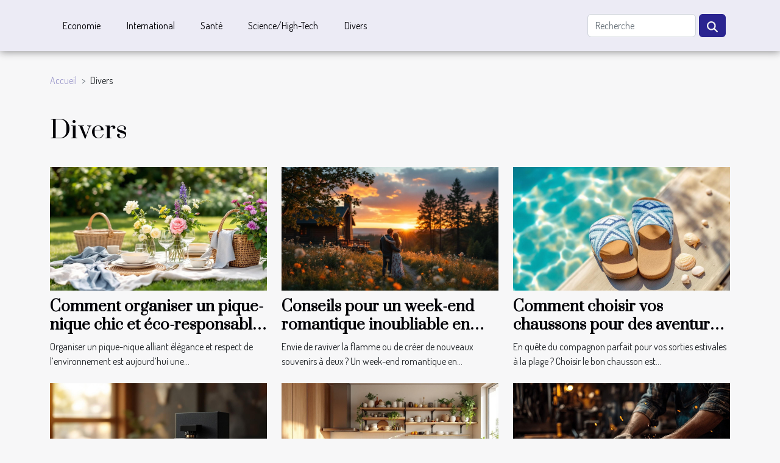

--- FILE ---
content_type: text/html; charset=UTF-8
request_url: https://www.teachertipster.com/divers/
body_size: 16691
content:
<!DOCTYPE html>
    <html lang="fr">
<head>
    <meta charset="utf-8">
    <meta name="viewport" content="width=device-width, initial-scale=1">
    <title>Divers</title>

<meta name="description" content="">

<meta name="robots" content="index,follow" />
<link rel="icon" type="image/png" href="/favicon.png" />


    <link rel="stylesheet" href="/css/style2.css">
</head>
<body>
    <header>
    <div class="container-fluid d-flex justify-content-center">
        <nav class="navbar container navbar-expand-xl m-0 pt-3 pb-3">
            <div class="container-fluid">
                <button class="navbar-toggler" type="button" data-bs-toggle="collapse" data-bs-target="#navbarSupportedContent" aria-controls="navbarSupportedContent" aria-expanded="false" aria-label="Toggle navigation">
                    <svg xmlns="http://www.w3.org/2000/svg" fill="currentColor" class="bi bi-list" viewBox="0 0 16 16">
                        <path fill-rule="evenodd" d="M2.5 12a.5.5 0 0 1 .5-.5h10a.5.5 0 0 1 0 1H3a.5.5 0 0 1-.5-.5m0-4a.5.5 0 0 1 .5-.5h10a.5.5 0 0 1 0 1H3a.5.5 0 0 1-.5-.5m0-4a.5.5 0 0 1 .5-.5h10a.5.5 0 0 1 0 1H3a.5.5 0 0 1-.5-.5"></path>
                    </svg>
                </button>
                <div class="collapse navbar-collapse" id="navbarSupportedContent">
                    <ul class="navbar-nav">
                                                    <li class="nav-item">
    <a href="/economie" class="nav-link">Economie</a>
    </li>
                                    <li class="nav-item">
    <a href="/international" class="nav-link">International</a>
    </li>
                                    <li class="nav-item">
    <a href="/sante" class="nav-link">Santé</a>
    </li>
                                    <li class="nav-item">
    <a href="/sciencehigh-tech" class="nav-link">Science/High-Tech</a>
    </li>
                                    <li class="nav-item">
    <a href="/divers" class="nav-link">Divers</a>
    </li>
                            </ul>
                    <form class="d-flex" role="search" method="get" action="/search">
    <input type="search" class="form-control"  name="q" placeholder="Recherche" aria-label="Recherche"  pattern=".*\S.*" required>
    <button type="submit" class="btn">
        <svg xmlns="http://www.w3.org/2000/svg" width="18px" height="18px" fill="currentColor" viewBox="0 0 512 512">
                    <path d="M416 208c0 45.9-14.9 88.3-40 122.7L502.6 457.4c12.5 12.5 12.5 32.8 0 45.3s-32.8 12.5-45.3 0L330.7 376c-34.4 25.2-76.8 40-122.7 40C93.1 416 0 322.9 0 208S93.1 0 208 0S416 93.1 416 208zM208 352a144 144 0 1 0 0-288 144 144 0 1 0 0 288z"/>
                </svg>
    </button>
</form>
                </div>
            </div>
        </nav>
    </div>
</header>
<div class="container">
        <nav aria-label="breadcrumb"
               style="--bs-breadcrumb-divider: '&gt;';" >
            <ol class="breadcrumb">
                <li class="breadcrumb-item"><a href="/">Accueil</a></li>
                                <li class="breadcrumb-item">
                    Divers                </li>
            </ol>
        </nav>
    </div>
<main>
        <div class="container main" ><h1>
                Divers            </h1></div>        <section class="newest-list">
        <div class="container">
                        
            <div class="row">
                                    <div class="col-12 col-md-4">
                        <figure><a href="/comment-organiser-un-pique-nique-chic-et-eco-responsable" title="Divers - Comment organiser un pique-nique chic et éco-responsable ?"><img class="img-fluid" src="/images/comment-organiser-un-pique-nique-chic-et-eco-responsable.jpeg" alt="Divers - Comment organiser un pique-nique chic et éco-responsable ?"></a></figure><figcaption>Comment organiser un pique-nique chic et éco-responsable ?</figcaption>                        <div>
                                                    </div>
                        <h4><a href="/comment-organiser-un-pique-nique-chic-et-eco-responsable" title="Comment organiser un pique-nique chic et éco-responsable ?">Comment organiser un pique-nique chic et éco-responsable ?</a></h4>                        <time datetime="2026-01-16 10:42:04">16 janvier 2026 10:42</time>                        <div>
Organiser un pique-nique alliant élégance et respect de l’environnement est aujourd’hui une...</div>                    </div>
                                    <div class="col-12 col-md-4">
                        <figure><a href="/conseils-pour-un-week-end-romantique-inoubliable-en-region" title="Divers - Conseils pour un week-end romantique inoubliable en région"><img class="img-fluid" src="/images/conseils-pour-un-week-end-romantique-inoubliable-en-region.jpeg" alt="Divers - Conseils pour un week-end romantique inoubliable en région"></a></figure><figcaption>Conseils pour un week-end romantique inoubliable en région</figcaption>                        <div>
                                                    </div>
                        <h4><a href="/conseils-pour-un-week-end-romantique-inoubliable-en-region" title="Conseils pour un week-end romantique inoubliable en région">Conseils pour un week-end romantique inoubliable en région</a></h4>                        <time datetime="2025-12-23 12:12:08">23 décembre 2025 12:12</time>                        <div>
Envie de raviver la flamme ou de créer de nouveaux souvenirs à deux ? Un week-end romantique en...</div>                    </div>
                                    <div class="col-12 col-md-4">
                        <figure><a href="/comment-choisir-vos-chaussons-pour-des-aventures-estivales-a-la-mer" title="Divers - Comment choisir vos chaussons pour des aventures estivales à la mer ?"><img class="img-fluid" src="/images/comment-choisir-vos-chaussons-pour-des-aventures-estivales-a-la-mer.jpg" alt="Divers - Comment choisir vos chaussons pour des aventures estivales à la mer ?"></a></figure><figcaption>Comment choisir vos chaussons pour des aventures estivales à la mer ?</figcaption>                        <div>
                                                    </div>
                        <h4><a href="/comment-choisir-vos-chaussons-pour-des-aventures-estivales-a-la-mer" title="Comment choisir vos chaussons pour des aventures estivales à la mer ?">Comment choisir vos chaussons pour des aventures estivales à la mer ?</a></h4>                        <time datetime="2025-12-17 11:48:07">17 décembre 2025 11:48</time>                        <div>
En quête du compagnon parfait pour vos sorties estivales à la plage ? Choisir le bon chausson est...</div>                    </div>
                                    <div class="col-12 col-md-4">
                        <figure><a href="/comment-choisir-un-coffret-de-parfum-pour-homme-comme-cadeau-ideal" title="Divers - Comment choisir un coffret de parfum pour homme comme cadeau idéal ?"><img class="img-fluid" src="/images/comment-choisir-un-coffret-de-parfum-pour-homme-comme-cadeau-ideal.jpg" alt="Divers - Comment choisir un coffret de parfum pour homme comme cadeau idéal ?"></a></figure><figcaption>Comment choisir un coffret de parfum pour homme comme cadeau idéal ?</figcaption>                        <div>
                                                    </div>
                        <h4><a href="/comment-choisir-un-coffret-de-parfum-pour-homme-comme-cadeau-ideal" title="Comment choisir un coffret de parfum pour homme comme cadeau idéal ?">Comment choisir un coffret de parfum pour homme comme cadeau idéal ?</a></h4>                        <time datetime="2025-12-13 09:54:05">13 décembre 2025 09:54</time>                        <div>
Offrir un coffret de parfum pour homme constitue un geste raffiné et attentionné, mais le choix...</div>                    </div>
                                    <div class="col-12 col-md-4">
                        <figure><a href="/comment-optimiser-les-espaces-de-rangement-dans-une-petite-cuisine" title="Divers - Comment optimiser les espaces de rangement dans une petite cuisine ?"><img class="img-fluid" src="/images/comment-optimiser-les-espaces-de-rangement-dans-une-petite-cuisine.jpg" alt="Divers - Comment optimiser les espaces de rangement dans une petite cuisine ?"></a></figure><figcaption>Comment optimiser les espaces de rangement dans une petite cuisine ?</figcaption>                        <div>
                                                    </div>
                        <h4><a href="/comment-optimiser-les-espaces-de-rangement-dans-une-petite-cuisine" title="Comment optimiser les espaces de rangement dans une petite cuisine ?">Comment optimiser les espaces de rangement dans une petite cuisine ?</a></h4>                        <time datetime="2025-12-07 00:24:09">7 décembre 2025 00:24</time>                        <div>
Lorsque la surface dédiée à la cuisine se fait restreinte, chaque centimètre carré compte....</div>                    </div>
                                    <div class="col-12 col-md-4">
                        <figure><a href="/apprendre-a-compresser-les-fers-techniques-et-astuces" title="Divers - Apprendre à compresser les fers : techniques et astuces"><img class="img-fluid" src="/images/apprendre-a-compresser-les-fers-techniques-et-astuces.jpeg" alt="Divers - Apprendre à compresser les fers : techniques et astuces"></a></figure><figcaption>Apprendre à compresser les fers : techniques et astuces</figcaption>                        <div>
                                                    </div>
                        <h4><a href="/apprendre-a-compresser-les-fers-techniques-et-astuces" title="Apprendre à compresser les fers : techniques et astuces">Apprendre à compresser les fers : techniques et astuces</a></h4>                        <time datetime="2025-09-19 18:46:24">19 septembre 2025 18:46</time>                        <div>
Apprendre à compresser les fers au golf peut transformer radicalement la qualité de vos coups....</div>                    </div>
                                    <div class="col-12 col-md-4">
                        <figure><a href="/transformez-votre-interieur-avec-des-voilages-sur-mesure" title="Divers - Transformez votre intérieur avec des voilages sur mesure"><img class="img-fluid" src="/images/transformez-votre-interieur-avec-des-voilages-sur-mesure.jpeg" alt="Divers - Transformez votre intérieur avec des voilages sur mesure"></a></figure><figcaption>Transformez votre intérieur avec des voilages sur mesure</figcaption>                        <div>
                                                    </div>
                        <h4><a href="/transformez-votre-interieur-avec-des-voilages-sur-mesure" title="Transformez votre intérieur avec des voilages sur mesure">Transformez votre intérieur avec des voilages sur mesure</a></h4>                        <time datetime="2025-08-28 03:32:05">28 août 2025 03:32</time>                        <div>
Envie de sublimer votre espace de vie tout en optimisant la lumière naturelle ? Les voilages sur...</div>                    </div>
                                    <div class="col-12 col-md-4">
                        <figure><a href="/transformer-son-espace-limpact-du-papier-peint-brique-sur-votre-deco" title="Divers - Transformer son espace : l&#039;impact du papier peint brique sur votre déco"><img class="img-fluid" src="/images/transformer-son-espace-limpact-du-papier-peint-brique-sur-votre-deco.jpg" alt="Divers - Transformer son espace : l&#039;impact du papier peint brique sur votre déco"></a></figure><figcaption>Transformer son espace : l'impact du papier peint brique sur votre déco</figcaption>                        <div>
                                                    </div>
                        <h4><a href="/transformer-son-espace-limpact-du-papier-peint-brique-sur-votre-deco" title="Transformer son espace : l&#039;impact du papier peint brique sur votre déco">Transformer son espace : l'impact du papier peint brique sur votre déco</a></h4>                        <time datetime="2025-07-04 01:54:53">4 juillet 2025 01:54</time>                        <div>
Envie de métamorphoser votre intérieur sans grands travaux ? Le papier peint brique s’impose...</div>                    </div>
                                    <div class="col-12 col-md-4">
                        <figure><a href="/les-criteres-essentiels-pour-selectionner-des-baskets-confortables-pour-le-travail" title="Divers - Les critères essentiels pour sélectionner des baskets confortables pour le travail"><img class="img-fluid" src="/images/les-criteres-essentiels-pour-selectionner-des-baskets-confortables-pour-le-travail.jpg" alt="Divers - Les critères essentiels pour sélectionner des baskets confortables pour le travail"></a></figure><figcaption>Les critères essentiels pour sélectionner des baskets confortables pour le travail</figcaption>                        <div>
                                                    </div>
                        <h4><a href="/les-criteres-essentiels-pour-selectionner-des-baskets-confortables-pour-le-travail" title="Les critères essentiels pour sélectionner des baskets confortables pour le travail">Les critères essentiels pour sélectionner des baskets confortables pour le travail</a></h4>                        <time datetime="2025-07-03 01:24:07">3 juillet 2025 01:24</time>                        <div>Choisir des baskets adaptées pour le travail n'est jamais une tâche anodine. Un bon choix peut...</div>                    </div>
                                    <div class="col-12 col-md-4">
                        <figure><a href="/guide-ultime-pour-choisir-et-utiliser-une-bouee-de-traction-nautique" title="Divers - Guide ultime pour choisir et utiliser une bouée de traction nautique"><img class="img-fluid" src="/images/guide-ultime-pour-choisir-et-utiliser-une-bouee-de-traction-nautique.jpeg" alt="Divers - Guide ultime pour choisir et utiliser une bouée de traction nautique"></a></figure><figcaption>Guide ultime pour choisir et utiliser une bouée de traction nautique</figcaption>                        <div>
                                                    </div>
                        <h4><a href="/guide-ultime-pour-choisir-et-utiliser-une-bouee-de-traction-nautique" title="Guide ultime pour choisir et utiliser une bouée de traction nautique">Guide ultime pour choisir et utiliser une bouée de traction nautique</a></h4>                        <time datetime="2025-06-03 09:51:22">3 juin 2025 09:51</time>                        <div>
La bouée de traction nautique séduit de plus en plus d’amateurs et de passionnés de loisirs...</div>                    </div>
                                    <div class="col-12 col-md-4">
                        <figure><a href="/augmentez-votre-taille-discretement-avec-des-chaussures-rehaussantes-pour-hommes" title="Divers - Augmentez votre taille discrètement avec des chaussures rehaussantes pour hommes"><img class="img-fluid" src="/images/augmentez-votre-taille-discretement-avec-des-chaussures-rehaussantes-pour-hommes.jpeg" alt="Divers - Augmentez votre taille discrètement avec des chaussures rehaussantes pour hommes"></a></figure><figcaption>Augmentez votre taille discrètement avec des chaussures rehaussantes pour hommes</figcaption>                        <div>
                                                    </div>
                        <h4><a href="/augmentez-votre-taille-discretement-avec-des-chaussures-rehaussantes-pour-hommes" title="Augmentez votre taille discrètement avec des chaussures rehaussantes pour hommes">Augmentez votre taille discrètement avec des chaussures rehaussantes pour hommes</a></h4>                        <time datetime="2025-06-03 09:46:41">3 juin 2025 09:46</time>                        <div>
Vous cherchez à gagner quelques centimètres sans attirer l'attention ? Les chaussures...</div>                    </div>
                                    <div class="col-12 col-md-4">
                        <figure><a href="/conseils-pratiques-pour-lentretien-de-vos-chaussures-de-cuisine-professionnelles" title="Divers - Conseils pratiques pour l&#039;entretien de vos chaussures de cuisine professionnelles"><img class="img-fluid" src="/images/conseils-pratiques-pour-lentretien-de-vos-chaussures-de-cuisine-professionnelles.jpg" alt="Divers - Conseils pratiques pour l&#039;entretien de vos chaussures de cuisine professionnelles"></a></figure><figcaption>Conseils pratiques pour l'entretien de vos chaussures de cuisine professionnelles</figcaption>                        <div>
                                                    </div>
                        <h4><a href="/conseils-pratiques-pour-lentretien-de-vos-chaussures-de-cuisine-professionnelles" title="Conseils pratiques pour l&#039;entretien de vos chaussures de cuisine professionnelles">Conseils pratiques pour l'entretien de vos chaussures de cuisine professionnelles</a></h4>                        <time datetime="2025-06-03 09:46:25">3 juin 2025 09:46</time>                        <div>
Les chaussures de cuisine professionnelles jouent un rôle déterminant dans la sécurité et le...</div>                    </div>
                                    <div class="col-12 col-md-4">
                        <figure><a href="/comment-choisir-le-poster-ideal-pour-decorer-votre-espace-personnel" title="Divers - Comment choisir le poster idéal pour décorer votre espace personnel"><img class="img-fluid" src="/images/comment-choisir-le-poster-ideal-pour-decorer-votre-espace-personnel.jpeg" alt="Divers - Comment choisir le poster idéal pour décorer votre espace personnel"></a></figure><figcaption>Comment choisir le poster idéal pour décorer votre espace personnel</figcaption>                        <div>
                                                    </div>
                        <h4><a href="/comment-choisir-le-poster-ideal-pour-decorer-votre-espace-personnel" title="Comment choisir le poster idéal pour décorer votre espace personnel">Comment choisir le poster idéal pour décorer votre espace personnel</a></h4>                        <time datetime="2025-05-28 09:32:05">28 mai 2025 09:32</time>                        <div>
Décorer un espace personnel avec un poster peut transformer l’atmosphère et offrir une touche...</div>                    </div>
                                    <div class="col-12 col-md-4">
                        <figure><a href="/exploration-de-la-manucure-babyboomer-tendances-et-techniques" title="Divers - Exploration de la manucure Babyboomer : tendances et techniques"><img class="img-fluid" src="/images/exploration-de-la-manucure-babyboomer-tendances-et-techniques.jpeg" alt="Divers - Exploration de la manucure Babyboomer : tendances et techniques"></a></figure><figcaption>Exploration de la manucure Babyboomer : tendances et techniques</figcaption>                        <div>
                                                    </div>
                        <h4><a href="/exploration-de-la-manucure-babyboomer-tendances-et-techniques" title="Exploration de la manucure Babyboomer : tendances et techniques">Exploration de la manucure Babyboomer : tendances et techniques</a></h4>                        <time datetime="2025-04-22 01:09:18">22 avril 2025 01:09</time>                        <div>
La manucure Babyboomer, une subtile incarnation de l'élégance et de la féminité moderne, s'impose...</div>                    </div>
                                    <div class="col-12 col-md-4">
                        <figure><a href="/choisir-le-bon-materiau-pour-vos-volets-avantages-et-inconvenients" title="Divers - Choisir le bon matériau pour vos volets : avantages et inconvénients"><img class="img-fluid" src="/images/choisir-le-bon-materiau-pour-vos-volets-avantages-et-inconvenients.jpg" alt="Divers - Choisir le bon matériau pour vos volets : avantages et inconvénients"></a></figure><figcaption>Choisir le bon matériau pour vos volets : avantages et inconvénients</figcaption>                        <div>
                                                    </div>
                        <h4><a href="/choisir-le-bon-materiau-pour-vos-volets-avantages-et-inconvenients" title="Choisir le bon matériau pour vos volets : avantages et inconvénients">Choisir le bon matériau pour vos volets : avantages et inconvénients</a></h4>                        <time datetime="2025-02-28 11:23:45">28 février 2025 11:23</time>                        <div>
Lorsqu'il s'agit d'équiper votre habitation de volets, le choix du matériau s'avère une décision...</div>                    </div>
                                    <div class="col-12 col-md-4">
                        <figure><a href="/comment-choisir-un-sac-de-golf-adapte-a-vos-besoins" title="Divers - Comment choisir un sac de golf adapté à vos besoins"><img class="img-fluid" src="/images/comment-choisir-un-sac-de-golf-adapte-a-vos-besoins.jpeg" alt="Divers - Comment choisir un sac de golf adapté à vos besoins"></a></figure><figcaption>Comment choisir un sac de golf adapté à vos besoins</figcaption>                        <div>
                                                    </div>
                        <h4><a href="/comment-choisir-un-sac-de-golf-adapte-a-vos-besoins" title="Comment choisir un sac de golf adapté à vos besoins">Comment choisir un sac de golf adapté à vos besoins</a></h4>                        <time datetime="2024-11-01 13:02:05">1 novembre 2024 13:02</time>                        <div>
Choisir un sac de golf peut sembler être une tâche ardue étant donné la variété des options...</div>                    </div>
                                    <div class="col-12 col-md-4">
                        <figure><a href="/maximiser-lespace-de-travail-astuces-pour-un-bureau-organise-et-style" title="Divers - Maximiser l’espace de travail : astuces pour un bureau organisé et stylé"><img class="img-fluid" src="/images/maximiser-lespace-de-travail-astuces-pour-un-bureau-organise-et-style.jpeg" alt="Divers - Maximiser l’espace de travail : astuces pour un bureau organisé et stylé"></a></figure><figcaption>Maximiser l’espace de travail : astuces pour un bureau organisé et stylé</figcaption>                        <div>
                                                    </div>
                        <h4><a href="/maximiser-lespace-de-travail-astuces-pour-un-bureau-organise-et-style" title="Maximiser l’espace de travail : astuces pour un bureau organisé et stylé">Maximiser l’espace de travail : astuces pour un bureau organisé et stylé</a></h4>                        <time datetime="2024-10-07 22:14:08">7 octobre 2024 22:14</time>                        <div>
L'optimisation de l'espace de travail est une préoccupation majeure pour bon nombre d'entre nous...</div>                    </div>
                                    <div class="col-12 col-md-4">
                        <figure><a href="/comment-choisir-un-bon-service-de-depannage-en-plomberie-rapide-et-efficace" title="Divers - Comment choisir un bon service de dépannage en plomberie rapide et efficace"><img class="img-fluid" src="/images/comment-choisir-un-bon-service-de-depannage-en-plomberie-rapide-et-efficace.jpeg" alt="Divers - Comment choisir un bon service de dépannage en plomberie rapide et efficace"></a></figure><figcaption>Comment choisir un bon service de dépannage en plomberie rapide et efficace</figcaption>                        <div>
                                                    </div>
                        <h4><a href="/comment-choisir-un-bon-service-de-depannage-en-plomberie-rapide-et-efficace" title="Comment choisir un bon service de dépannage en plomberie rapide et efficace">Comment choisir un bon service de dépannage en plomberie rapide et efficace</a></h4>                        <time datetime="2024-09-15 01:46:03">15 septembre 2024 01:46</time>                        <div>
Face aux imprévus de la plomberie, il est primordial de savoir choisir un service de dépannage à...</div>                    </div>
                                    <div class="col-12 col-md-4">
                        <figure><a href="/comment-reussir-le-referencement-naturel-de-son-site-internete28089sans-payer" title="Divers - Comment réussir le référencement naturel de son site internet sans payer ?"><img class="img-fluid" src="/images/comment-reussir-le-referencement-naturel-de-son-site-internet-sans-payer.jpeg" alt="Divers - Comment réussir le référencement naturel de son site internet sans payer ?"></a></figure><figcaption>Comment réussir le référencement naturel de son site internet sans payer ?</figcaption>                        <div>
                                                    </div>
                        <h4><a href="/comment-reussir-le-referencement-naturel-de-son-site-internete28089sans-payer" title="Comment réussir le référencement naturel de son site internet sans payer ?">Comment réussir le référencement naturel de son site internet sans payer ?</a></h4>                        <time datetime="2023-10-30 14:03:47">30 octobre 2023 14:03</time>                        <div>Concevoir un site internet pour accroître la visibilité de votre enseigne est nécessaire vu la...</div>                    </div>
                                    <div class="col-12 col-md-4">
                        <figure><a href="/pourquoi-changer-la-couverture-de-votre-canape-en-cuir" title="Divers - Pourquoi changer la couverture de votre canapé en cuir ?"><img class="img-fluid" src="/images/pourquoi-changer-la-couverture-de-votre-canape-en-cuir.jpeg" alt="Divers - Pourquoi changer la couverture de votre canapé en cuir ?"></a></figure><figcaption>Pourquoi changer la couverture de votre canapé en cuir ?</figcaption>                        <div>
                                                    </div>
                        <h4><a href="/pourquoi-changer-la-couverture-de-votre-canape-en-cuir" title="Pourquoi changer la couverture de votre canapé en cuir ?">Pourquoi changer la couverture de votre canapé en cuir ?</a></h4>                        <time datetime="2023-10-30 14:03:41">30 octobre 2023 14:03</time>                        <div>À part leur rôle qui est de servir de siège, les canapés font aussi partie des éléments de...</div>                    </div>
                                    <div class="col-12 col-md-4">
                        <figure><a href="/les-vacances-comment-le-preparer" title="Divers - Les vacances : comment le préparer ?"><img class="img-fluid" src="/images/les-vacances-comment-le-preparer.jpeg" alt="Divers - Les vacances : comment le préparer ?"></a></figure><figcaption>Les vacances : comment le préparer ?</figcaption>                        <div>
                                                    </div>
                        <h4><a href="/les-vacances-comment-le-preparer" title="Les vacances : comment le préparer ?">Les vacances : comment le préparer ?</a></h4>                        <time datetime="2023-10-30 14:03:39">30 octobre 2023 14:03</time>                        <div>Pour se reposer, se distraire changer d’atmosphère, nous avons besoin d’aller en vacance. Cependant...</div>                    </div>
                                    <div class="col-12 col-md-4">
                        <figure><a href="/quel-ordinateur-choisir-pour-votre-entrepris" title="Divers - Quel ordinateur choisir pour votre entreprise ?"><img class="img-fluid" src="/images/quel-ordinateur-choisir-pour-votre-entreprise.jpg" alt="Divers - Quel ordinateur choisir pour votre entreprise ?"></a></figure><figcaption>Quel ordinateur choisir pour votre entreprise ?</figcaption>                        <div>
                                                    </div>
                        <h4><a href="/quel-ordinateur-choisir-pour-votre-entrepris" title="Quel ordinateur choisir pour votre entreprise ?">Quel ordinateur choisir pour votre entreprise ?</a></h4>                        <time datetime="2023-10-30 14:03:38">30 octobre 2023 14:03</time>                        <div>L’achat d’un nouvel ordinateur peut être un peu délicat. Comment faire le bon choix ? Les ventes...</div>                    </div>
                                    <div class="col-12 col-md-4">
                        <figure><a href="/masque-de-protection-respiratoire-comment-choisir" title="Divers - Masque de protection respiratoire : Comment choisir ?"><img class="img-fluid" src="/images/masque-de-protection-respiratoire-comment-choisir.jpeg" alt="Divers - Masque de protection respiratoire : Comment choisir ?"></a></figure><figcaption>Masque de protection respiratoire : Comment choisir ?</figcaption>                        <div>
                                                    </div>
                        <h4><a href="/masque-de-protection-respiratoire-comment-choisir" title="Masque de protection respiratoire : Comment choisir ?">Masque de protection respiratoire : Comment choisir ?</a></h4>                        <time datetime="2023-10-30 14:03:30">30 octobre 2023 14:03</time>                        <div>Pour se protéger contre la poussière et bien d’autres virus environnementaux, il est nécessaire de...</div>                    </div>
                                    <div class="col-12 col-md-4">
                        <figure><a href="/quelle-est-limportance-de-la-musique-oriental" title="Divers - Quelle est l’importance de la musique orientale ?"><img class="img-fluid" src="/images/quelle-est-limportance-de-la-musique-orientale.jpeg" alt="Divers - Quelle est l’importance de la musique orientale ?"></a></figure><figcaption>Quelle est l’importance de la musique orientale ?</figcaption>                        <div>
                                                    </div>
                        <h4><a href="/quelle-est-limportance-de-la-musique-oriental" title="Quelle est l’importance de la musique orientale ?">Quelle est l’importance de la musique orientale ?</a></h4>                        <time datetime="2023-10-30 14:03:30">30 octobre 2023 14:03</time>                        <div>La musique orientale est en général une des branches d’une seule famille qui a subi une évolution...</div>                    </div>
                                    <div class="col-12 col-md-4">
                        <figure><a href="/que-faut-il-savoir-sur-les-barquettes-plastiques" title="Divers - Que faut-il savoir sur les barquettes plastiques ?"><img class="img-fluid" src="/images/que-faut-il-savoir-sur-les-barquettes-plastiques.jpeg" alt="Divers - Que faut-il savoir sur les barquettes plastiques ?"></a></figure><figcaption>Que faut-il savoir sur les barquettes plastiques ?</figcaption>                        <div>
                                                    </div>
                        <h4><a href="/que-faut-il-savoir-sur-les-barquettes-plastiques" title="Que faut-il savoir sur les barquettes plastiques ?">Que faut-il savoir sur les barquettes plastiques ?</a></h4>                        <time datetime="2023-10-30 14:03:29">30 octobre 2023 14:03</time>                        <div>Pour conserver des nourritures, on fait parfois usage des barquettes. Comment peut-on faire un...</div>                    </div>
                                    <div class="col-12 col-md-4">
                        <figure><a href="/comment-proteger-sa-maison-a-laide-de-la-domotiqu" title="Divers - Comment protéger sa maison à l’aide de la domotique ?"><img class="img-fluid" src="/images/comment-proteger-sa-maison-a-laide-de-la-domotique.jpg" alt="Divers - Comment protéger sa maison à l’aide de la domotique ?"></a></figure><figcaption>Comment protéger sa maison à l’aide de la domotique ?</figcaption>                        <div>
                                                    </div>
                        <h4><a href="/comment-proteger-sa-maison-a-laide-de-la-domotiqu" title="Comment protéger sa maison à l’aide de la domotique ?">Comment protéger sa maison à l’aide de la domotique ?</a></h4>                        <time datetime="2023-10-30 14:03:28">30 octobre 2023 14:03</time>                        <div>Il est de plus en plus fréquent de constater que les vols et cambriolages sont très répétitifs...</div>                    </div>
                                    <div class="col-12 col-md-4">
                        <figure><a href="/investissement-immobilier-comment-calculer-la-rentabilit" title="Divers - Investissement immobilier : comment calculer la rentabilité ?"><img class="img-fluid" src="/images/investissement-immobilier-comment-calculer-la-rentabilite.jpeg" alt="Divers - Investissement immobilier : comment calculer la rentabilité ?"></a></figure><figcaption>Investissement immobilier : comment calculer la rentabilité ?</figcaption>                        <div>
                                                    </div>
                        <h4><a href="/investissement-immobilier-comment-calculer-la-rentabilit" title="Investissement immobilier : comment calculer la rentabilité ?">Investissement immobilier : comment calculer la rentabilité ?</a></h4>                        <time datetime="2023-10-30 14:03:28">30 octobre 2023 14:03</time>                        <div>La recherche de profit est le premier facteur qui motive tout investisseur. Lorsque ce dernier...</div>                    </div>
                                    <div class="col-12 col-md-4">
                        <figure><a href="/mieux-choisir-sa-friteuse-comment-y-parvenir" title="Divers - Mieux choisir sa friteuse : comment y parvenir ?"><img class="img-fluid" src="/images/mieux-choisir-sa-friteuse-comment-y-parvenir.jpg" alt="Divers - Mieux choisir sa friteuse : comment y parvenir ?"></a></figure><figcaption>Mieux choisir sa friteuse : comment y parvenir ?</figcaption>                        <div>
                                                    </div>
                        <h4><a href="/mieux-choisir-sa-friteuse-comment-y-parvenir" title="Mieux choisir sa friteuse : comment y parvenir ?">Mieux choisir sa friteuse : comment y parvenir ?</a></h4>                        <time datetime="2023-10-30 14:03:24">30 octobre 2023 14:03</time>                        <div>Le choix d’un bien est conditionné par un l’ensemble de facteurs en dehors du prix. Son utilité et...</div>                    </div>
                                    <div class="col-12 col-md-4">
                        <figure><a href="/la-creation-de-la-chambre-denfant-ideale" title="Divers - La création de la chambre d&#039;enfant idéale"><img class="img-fluid" src="/images/la-creation-de-la-chambre-denfant-ideale.jpeg" alt="Divers - La création de la chambre d&#039;enfant idéale"></a></figure><figcaption>La création de la chambre d'enfant idéale</figcaption>                        <div>
                                                    </div>
                        <h4><a href="/la-creation-de-la-chambre-denfant-ideale" title="La création de la chambre d&#039;enfant idéale">La création de la chambre d'enfant idéale</a></h4>                        <time datetime="2023-08-02 12:59:56">2 août 2023 12:59</time>                        <div>
La création d'une chambre d'enfant idéale est un projet passionnant mais complexe. Que l'on...</div>                    </div>
                                    <div class="col-12 col-md-4">
                        <figure><a href="/les-nouveaux-modeles-de-voitures-electriques-en-2023" title="Divers - Les nouveaux modèles de voitures électriques en 2023"><img class="img-fluid" src="/images/les-nouveaux-modeles-de-voitures-electriques-en-2023.jpeg" alt="Divers - Les nouveaux modèles de voitures électriques en 2023"></a></figure><figcaption>Les nouveaux modèles de voitures électriques en 2023</figcaption>                        <div>
                                                    </div>
                        <h4><a href="/les-nouveaux-modeles-de-voitures-electriques-en-2023" title="Les nouveaux modèles de voitures électriques en 2023">Les nouveaux modèles de voitures électriques en 2023</a></h4>                        <time datetime="2023-08-01 02:12:02">1 août 2023 02:12</time>                        <div>Les gaz d’échappement constituent l’un des facteurs qui contribuent à la pollution de...</div>                    </div>
                                    <div class="col-12 col-md-4">
                        <figure><a href="/comment-les-tatouages-et-les-piercings-sont-devenus-une-forme-dexpression-de-soi" title="Divers - Comment les tatouages et les piercings sont devenus une forme d&#039;expression de soi ?"><img class="img-fluid" src="/images/comment-les-tatouages-et-les-piercings-sont-devenus-une-forme-dexpression-de-soi.jpeg" alt="Divers - Comment les tatouages et les piercings sont devenus une forme d&#039;expression de soi ?"></a></figure><figcaption>Comment les tatouages et les piercings sont devenus une forme d'expression de soi ?</figcaption>                        <div>
                                                    </div>
                        <h4><a href="/comment-les-tatouages-et-les-piercings-sont-devenus-une-forme-dexpression-de-soi" title="Comment les tatouages et les piercings sont devenus une forme d&#039;expression de soi ?">Comment les tatouages et les piercings sont devenus une forme d'expression de soi ?</a></h4>                        <time datetime="2023-06-27 03:20:02">27 juin 2023 03:20</time>                        <div>Dans notre société moderne, les tatouages et les piercings sont devenus des formes populaires...</div>                    </div>
                                    <div class="col-12 col-md-4">
                        <figure><a href="/pourquoi-est-il-essentiel-davoir-une-alimentation-equilibree" title="Divers - Pourquoi est-il essentiel d&#039;avoir une alimentation équilibrée ?"><img class="img-fluid" src="/images/pourquoi-est-il-essentiel-davoir-une-alimentation-equilibree.jpeg" alt="Divers - Pourquoi est-il essentiel d&#039;avoir une alimentation équilibrée ?"></a></figure><figcaption>Pourquoi est-il essentiel d'avoir une alimentation équilibrée ?</figcaption>                        <div>
                                                    </div>
                        <h4><a href="/pourquoi-est-il-essentiel-davoir-une-alimentation-equilibree" title="Pourquoi est-il essentiel d&#039;avoir une alimentation équilibrée ?">Pourquoi est-il essentiel d'avoir une alimentation équilibrée ?</a></h4>                        <time datetime="2023-06-25 02:04:02">25 juin 2023 02:04</time>                        <div>L'alimentation occupe une place centrale dans la recherche du bien-être physique et mental. La...</div>                    </div>
                                    <div class="col-12 col-md-4">
                        <figure><a href="/avoir-une-machoire-carree-quelques-astuces-pour-y-arriver" title="Divers - Avoir une mâchoire carrée : quelques astuces pour y arriver"><img class="img-fluid" src="/images/avoir-une-machoire-carree-quelques-astuces-pour-y-arriver.jpg" alt="Divers - Avoir une mâchoire carrée : quelques astuces pour y arriver"></a></figure><figcaption>Avoir une mâchoire carrée : quelques astuces pour y arriver</figcaption>                        <div>
                                                    </div>
                        <h4><a href="/avoir-une-machoire-carree-quelques-astuces-pour-y-arriver" title="Avoir une mâchoire carrée : quelques astuces pour y arriver">Avoir une mâchoire carrée : quelques astuces pour y arriver</a></h4>                        <time datetime="2023-06-24 02:56:02">24 juin 2023 02:56</time>                        <div>La mâchoire carrée est souvent considérée comme l'idéal de la beauté masculine. Bien que cela soit...</div>                    </div>
                                    <div class="col-12 col-md-4">
                        <figure><a href="/quels-sont-les-differents-types-demplois-dans-les-parcs-dattractions" title="Divers - Quels sont les différents types d’emplois dans les parcs d’attractions ?"><img class="img-fluid" src="/images/quels-sont-les-differents-types-demplois-dans-les-parcs-dattractions.jpg" alt="Divers - Quels sont les différents types d’emplois dans les parcs d’attractions ?"></a></figure><figcaption>Quels sont les différents types d’emplois dans les parcs d’attractions ?</figcaption>                        <div>
                                                    </div>
                        <h4><a href="/quels-sont-les-differents-types-demplois-dans-les-parcs-dattractions" title="Quels sont les différents types d’emplois dans les parcs d’attractions ?">Quels sont les différents types d’emplois dans les parcs d’attractions ?</a></h4>                        <time datetime="2023-05-15 03:56:02">15 mai 2023 03:56</time>                        <div>Les parcs d’attractions sont des lieux qui reçoivent assez de monde au quotidien. Alors, faire un...</div>                    </div>
                                    <div class="col-12 col-md-4">
                        <figure><a href="/quelles-sont-les-strategies-pour-gerer-efficacement-le-personnel-de-votre-entreprise" title="Divers - Quelles sont les stratégies pour gérer efficacement le personnel de votre entreprise ?"><img class="img-fluid" src="/images/quelles-sont-les-strategies-pour-gerer-efficacement-le-personnel-de-votre-entreprise.jpeg" alt="Divers - Quelles sont les stratégies pour gérer efficacement le personnel de votre entreprise ?"></a></figure><figcaption>Quelles sont les stratégies pour gérer efficacement le personnel de votre entreprise ?</figcaption>                        <div>
                                                    </div>
                        <h4><a href="/quelles-sont-les-strategies-pour-gerer-efficacement-le-personnel-de-votre-entreprise" title="Quelles sont les stratégies pour gérer efficacement le personnel de votre entreprise ?">Quelles sont les stratégies pour gérer efficacement le personnel de votre entreprise ?</a></h4>                        <time datetime="2023-05-13 06:20:02">13 mai 2023 06:20</time>                        <div>La gestion efficace du personnel est essentielle pour le succès d'une entreprise. Les employés...</div>                    </div>
                                    <div class="col-12 col-md-4">
                        <figure><a href="/pourquoi-louer-un-terrain" title="Divers - Pourquoi louer un terrain ?"><img class="img-fluid" src="/images/pourquoi-louer-un-terrain.jpeg" alt="Divers - Pourquoi louer un terrain ?"></a></figure><figcaption>Pourquoi louer un terrain ?</figcaption>                        <div>
                                                    </div>
                        <h4><a href="/pourquoi-louer-un-terrain" title="Pourquoi louer un terrain ?">Pourquoi louer un terrain ?</a></h4>                        <time datetime="2023-04-09 01:56:02">9 avril 2023 01:56</time>                        <div>Louer un terrain peut sembler être une décision simple, mais c’est une décision qui nécessite une...</div>                    </div>
                                    <div class="col-12 col-md-4">
                        <figure><a href="/coach-sportif-3-qualites-a-avoir-pour-le-devenir" title="Divers - Coach sportif : 3 qualités à avoir pour le devenir"><img class="img-fluid" src="/images/coach-sportif-3-qualites-a-avoir-pour-le-devenir.jpeg" alt="Divers - Coach sportif : 3 qualités à avoir pour le devenir"></a></figure><figcaption>Coach sportif : 3 qualités à avoir pour le devenir</figcaption>                        <div>
                                                    </div>
                        <h4><a href="/coach-sportif-3-qualites-a-avoir-pour-le-devenir" title="Coach sportif : 3 qualités à avoir pour le devenir">Coach sportif : 3 qualités à avoir pour le devenir</a></h4>                        <time datetime="2023-03-24 16:56:04">24 mars 2023 16:56</time>                        <div>Souhaitez-vous devenir un coach sportif ? Si tel est le cas, sachez qu’il y a certaines qualités...</div>                    </div>
                                    <div class="col-12 col-md-4">
                        <figure><a href="/pourquoi-sinscrire-au-registre-du-commerce-a-aix-en-provence" title="Divers - Pourquoi s’inscrire au registre du commerce à Aix-en-Provence ?"><img class="img-fluid" src="/images/pourquoi-sinscrire-au-registre-du-commerce-a-aix-en-provence.jpg" alt="Divers - Pourquoi s’inscrire au registre du commerce à Aix-en-Provence ?"></a></figure><figcaption>Pourquoi s’inscrire au registre du commerce à Aix-en-Provence ?</figcaption>                        <div>
                                                    </div>
                        <h4><a href="/pourquoi-sinscrire-au-registre-du-commerce-a-aix-en-provence" title="Pourquoi s’inscrire au registre du commerce à Aix-en-Provence ?">Pourquoi s’inscrire au registre du commerce à Aix-en-Provence ?</a></h4>                        <time datetime="2023-03-03 10:00:02">3 mars 2023 10:00</time>                        <div>Le registre du commerce à Aix-en-Provence est un document qui regroupe tous les professionnels et...</div>                    </div>
                                    <div class="col-12 col-md-4">
                        <figure><a href="/les-raisons-dopter-pour-des-lunettes-aux-verres-jaunes" title="Divers - Les raisons d’opter pour des lunettes aux verres jaunes"><img class="img-fluid" src="/images/les-raisons-dopter-pour-des-lunettes-aux-verres-jaunes.jpg" alt="Divers - Les raisons d’opter pour des lunettes aux verres jaunes"></a></figure><figcaption>Les raisons d’opter pour des lunettes aux verres jaunes</figcaption>                        <div>
                                                    </div>
                        <h4><a href="/les-raisons-dopter-pour-des-lunettes-aux-verres-jaunes" title="Les raisons d’opter pour des lunettes aux verres jaunes">Les raisons d’opter pour des lunettes aux verres jaunes</a></h4>                        <time datetime="2023-02-23 22:46:02">23 février 2023 22:46</time>                        <div>Il existe plusieurs types de lunettes anti-lumière. Cette diversité se constate selon leur...</div>                    </div>
                                    <div class="col-12 col-md-4">
                        <figure><a href="/comment-calculer-votre-date-daccouchement" title="Divers - Comment calculer votre date d’accouchement ?"><img class="img-fluid" src="/images/comment-calculer-votre-date-daccouchement.jpg" alt="Divers - Comment calculer votre date d’accouchement ?"></a></figure><figcaption>Comment calculer votre date d’accouchement ?</figcaption>                        <div>
                                                    </div>
                        <h4><a href="/comment-calculer-votre-date-daccouchement" title="Comment calculer votre date d’accouchement ?">Comment calculer votre date d’accouchement ?</a></h4>                        <time datetime="2023-02-13 19:34:02">13 février 2023 19:34</time>                        <div>Vous venez d’avoir la confirmation que vous attendez un événement heureux : un bébé. Que ce soit...</div>                    </div>
                                    <div class="col-12 col-md-4">
                        <figure><a href="/quels-sont-les-differents-types-darriere-plans-possibles-pour-faire-une-photo-corporate" title="Divers - Quels sont les différents types d’arrière-plans possibles pour faire une photo corporate ?"><img class="img-fluid" src="/images/quels-sont-les-differents-types-darriere-plans-possibles-pour-faire-une-photo-corporate.jpg" alt="Divers - Quels sont les différents types d’arrière-plans possibles pour faire une photo corporate ?"></a></figure><figcaption>Quels sont les différents types d’arrière-plans possibles pour faire une photo corporate ?</figcaption>                        <div>
                                                    </div>
                        <h4><a href="/quels-sont-les-differents-types-darriere-plans-possibles-pour-faire-une-photo-corporate" title="Quels sont les différents types d’arrière-plans possibles pour faire une photo corporate ?">Quels sont les différents types d’arrière-plans possibles pour faire une photo corporate ?</a></h4>                        <time datetime="2023-02-02 23:24:02">2 février 2023 23:24</time>                        <div>Encore appelé photo d’entreprise, les photos corporates sont très utilisées de nos jours. Elles...</div>                    </div>
                                    <div class="col-12 col-md-4">
                        <figure><a href="/quelques-avantages-de-la-technologie-en-milieu-scolaire" title="Divers - Quelques avantages de la technologie en milieu scolaire"><img class="img-fluid" src="/images/quelques-avantages-de-la-technologie-en-milieu-scolaire.jpg" alt="Divers - Quelques avantages de la technologie en milieu scolaire"></a></figure><figcaption>Quelques avantages de la technologie en milieu scolaire</figcaption>                        <div>
                                                    </div>
                        <h4><a href="/quelques-avantages-de-la-technologie-en-milieu-scolaire" title="Quelques avantages de la technologie en milieu scolaire">Quelques avantages de la technologie en milieu scolaire</a></h4>                        <time datetime="2023-01-14 12:36:06">14 janvier 2023 12:36</time>                        <div>De nos jours, la technologie est de plus en plus utilisée dans le milieu scolaire. En effet, cet...</div>                    </div>
                                    <div class="col-12 col-md-4">
                        <figure><a href="/comment-rediger-un-bail-etudiant" title="Divers - Comment rédiger un bail étudiant?"><img class="img-fluid" src="/images/comment-rediger-un-bail-etudiant.jpeg" alt="Divers - Comment rédiger un bail étudiant?"></a></figure><figcaption>Comment rédiger un bail étudiant?</figcaption>                        <div>
                                                    </div>
                        <h4><a href="/comment-rediger-un-bail-etudiant" title="Comment rédiger un bail étudiant?">Comment rédiger un bail étudiant?</a></h4>                        <time datetime="2022-12-31 10:16:02">31 décembre 2022 10:16</time>                        <div>&nbsp;
Tout le monde a droit à un abri. En tant qu’étudiant, il est possible de faire un contrat...</div>                    </div>
                                    <div class="col-12 col-md-4">
                        <figure><a href="/pourquoi-consommer-les-aliments-riches-en-fibres-pour-la-perte-de-poids" title="Divers - Pourquoi consommer les aliments riches en fibres pour la perte de poids ?"><img class="img-fluid" src="/images/pourquoi-consommer-les-aliments-riches-en-fibres-pour-la-perte-de-poids.jpg" alt="Divers - Pourquoi consommer les aliments riches en fibres pour la perte de poids ?"></a></figure><figcaption>Pourquoi consommer les aliments riches en fibres pour la perte de poids ?</figcaption>                        <div>
                                                    </div>
                        <h4><a href="/pourquoi-consommer-les-aliments-riches-en-fibres-pour-la-perte-de-poids" title="Pourquoi consommer les aliments riches en fibres pour la perte de poids ?">Pourquoi consommer les aliments riches en fibres pour la perte de poids ?</a></h4>                        <time datetime="2022-12-29 23:04:02">29 décembre 2022 23:04</time>                        <div>Pour une perte de poids rapide et évidente, une bonne alimentation bien équilibrée s’avère...</div>                    </div>
                                    <div class="col-12 col-md-4">
                        <figure><a href="/quels-sont-les-principaux-criteres-de-choix-dun-vpn" title="Divers - Quels sont les principaux critères de choix d’un VPN ?"><img class="img-fluid" src="/images/quels-sont-les-principaux-criteres-de-choix-dun-vpn.jpg" alt="Divers - Quels sont les principaux critères de choix d’un VPN ?"></a></figure><figcaption>Quels sont les principaux critères de choix d’un VPN ?</figcaption>                        <div>
                                                    </div>
                        <h4><a href="/quels-sont-les-principaux-criteres-de-choix-dun-vpn" title="Quels sont les principaux critères de choix d’un VPN ?">Quels sont les principaux critères de choix d’un VPN ?</a></h4>                        <time datetime="2022-12-29 21:08:02">29 décembre 2022 21:08</time>                        <div>En plus d’être utilisés pour sécuriser les connexions, masquer les adresses IP, etc., les VPN sont...</div>                    </div>
                                    <div class="col-12 col-md-4">
                        <figure><a href="/cigarette-electronique-comment-faire-un-bon-choix" title="Divers - Cigarette électronique : comment faire un bon choix ?"><img class="img-fluid" src="/images/cigarette-electronique-comment-faire-un-bon-choix.jpeg" alt="Divers - Cigarette électronique : comment faire un bon choix ?"></a></figure><figcaption>Cigarette électronique : comment faire un bon choix ?</figcaption>                        <div>
                                                    </div>
                        <h4><a href="/cigarette-electronique-comment-faire-un-bon-choix" title="Cigarette électronique : comment faire un bon choix ?">Cigarette électronique : comment faire un bon choix ?</a></h4>                        <time datetime="2022-12-27 20:38:02">27 décembre 2022 20:38</time>                        <div>Les cigarettes électroniques inondent le marché actuel et on assiste à un taux évolutif du nombre...</div>                    </div>
                                    <div class="col-12 col-md-4">
                        <figure><a href="/decoration-pour-la-chambre-de-bebe-pourquoi-choisir-le-ciel-de-lit-pour-bebe" title="Divers - Décoration pour la chambre de bébé : Pourquoi choisir le ciel de lit pour bébé ?"><img class="img-fluid" src="/images/decoration-pour-la-chambre-de-bebe-pourquoi-choisir-le-ciel-de-lit-pour-bebe.jpeg" alt="Divers - Décoration pour la chambre de bébé : Pourquoi choisir le ciel de lit pour bébé ?"></a></figure><figcaption>Décoration pour la chambre de bébé : Pourquoi choisir le ciel de lit pour bébé ?</figcaption>                        <div>
                                                    </div>
                        <h4><a href="/decoration-pour-la-chambre-de-bebe-pourquoi-choisir-le-ciel-de-lit-pour-bebe" title="Décoration pour la chambre de bébé : Pourquoi choisir le ciel de lit pour bébé ?">Décoration pour la chambre de bébé : Pourquoi choisir le ciel de lit pour bébé ?</a></h4>                        <time datetime="2022-12-22 13:14:02">22 décembre 2022 13:14</time>                        <div>Tous les parents souhaitent accueillir leur bébé dans une chambre bien décorée. Pour qu’il s’y...</div>                    </div>
                                    <div class="col-12 col-md-4">
                        <figure><a href="/le-terrazzo-que-faut-il-savoir-a-son-sujet" title="Divers - Le terrazzo, que faut-il savoir à son sujet?"><img class="img-fluid" src="/images/le-terrazzo-que-faut-il-savoir-a-son-sujet.jpeg" alt="Divers - Le terrazzo, que faut-il savoir à son sujet?"></a></figure><figcaption>Le terrazzo, que faut-il savoir à son sujet?</figcaption>                        <div>
                                                    </div>
                        <h4><a href="/le-terrazzo-que-faut-il-savoir-a-son-sujet" title="Le terrazzo, que faut-il savoir à son sujet?">Le terrazzo, que faut-il savoir à son sujet?</a></h4>                        <time datetime="2022-12-13 13:08:01">13 décembre 2022 13:08</time>                        <div>La présentation d'une cuisine est aussi importante que la présentation d'une chambre ou d'un salon...</div>                    </div>
                                    <div class="col-12 col-md-4">
                        <figure><a href="/comment-cueillir-les-morilles-conseils-et-astuces" title="Divers - Comment cueillir les morilles : conseils et astuces ?"><img class="img-fluid" src="/images/comment-cueillir-les-morilles-conseils-et-astuces.jpeg" alt="Divers - Comment cueillir les morilles : conseils et astuces ?"></a></figure><figcaption>Comment cueillir les morilles : conseils et astuces ?</figcaption>                        <div>
                                                    </div>
                        <h4><a href="/comment-cueillir-les-morilles-conseils-et-astuces" title="Comment cueillir les morilles : conseils et astuces ?">Comment cueillir les morilles : conseils et astuces ?</a></h4>                        <time datetime="2022-11-29 02:16:02">29 novembre 2022 02:16</time>                        <div>&nbsp;
Les morilles sont un champignon délicat qui pousse dans la forêt. Pour les cueillir, il...</div>                    </div>
                                    <div class="col-12 col-md-4">
                        <figure><a href="/reparer-soi-meme-son-aspirateur-sans-sac" title="Divers - Réparer soi-même son aspirateur sans sac"><img class="img-fluid" src="/images/reparer-soi-meme-son-aspirateur-sans-sac.jpeg" alt="Divers - Réparer soi-même son aspirateur sans sac"></a></figure><figcaption>Réparer soi-même son aspirateur sans sac</figcaption>                        <div>
                                                    </div>
                        <h4><a href="/reparer-soi-meme-son-aspirateur-sans-sac" title="Réparer soi-même son aspirateur sans sac">Réparer soi-même son aspirateur sans sac</a></h4>                        <time datetime="2022-11-25 16:35:39">25 novembre 2022 16:35</time>                        <div>Les aspirateurs comme tout autre appareil électroménager peuvent rencontrer diverses sortes de...</div>                    </div>
                                    <div class="col-12 col-md-4">
                        <figure><a href="/que-savoir-sur-les-armes-de-pubg" title="Divers - Que savoir sur les armes de PUBG ?"><img class="img-fluid" src="/images/que-savoir-sur-les-armes-de-pubg.jpeg" alt="Divers - Que savoir sur les armes de PUBG ?"></a></figure><figcaption>Que savoir sur les armes de PUBG ?</figcaption>                        <div>
                                                    </div>
                        <h4><a href="/que-savoir-sur-les-armes-de-pubg" title="Que savoir sur les armes de PUBG ?">Que savoir sur les armes de PUBG ?</a></h4>                        <time datetime="2022-11-25 11:20:02">25 novembre 2022 11:20</time>                        <div>Les armes sont une partie importante des champs de bataille de&nbsp;PlayerUnknown&nbsp;(PUBG)...</div>                    </div>
                                    <div class="col-12 col-md-4">
                        <figure><a href="/comment-trouver-un-site-de-streaming-pour-regarder-les-matchs-de-football" title="Divers - Comment trouver un site de streaming pour regarder les matchs de football ?"><img class="img-fluid" src="/images/comment-trouver-un-site-de-streaming-pour-regarder-les-matchs-de-football.jpeg" alt="Divers - Comment trouver un site de streaming pour regarder les matchs de football ?"></a></figure><figcaption>Comment trouver un site de streaming pour regarder les matchs de football ?</figcaption>                        <div>
                                                    </div>
                        <h4><a href="/comment-trouver-un-site-de-streaming-pour-regarder-les-matchs-de-football" title="Comment trouver un site de streaming pour regarder les matchs de football ?">Comment trouver un site de streaming pour regarder les matchs de football ?</a></h4>                        <time datetime="2022-11-14 12:42:02">14 novembre 2022 12:42</time>                        <div>Lorsque vous n’avez pas un abonnement sur une chaîne qui propose la diffusion des matchs en direct...</div>                    </div>
                                    <div class="col-12 col-md-4">
                        <figure><a href="/probleme-de-fuite-deau-que-faire" title="Divers - Problème de fuite d&#039;eau: que faire?"><img class="img-fluid" src="/images/probleme-de-fuite-deau-que-faire.jpeg" alt="Divers - Problème de fuite d&#039;eau: que faire?"></a></figure><figcaption>Problème de fuite d'eau: que faire?</figcaption>                        <div>
                                                    </div>
                        <h4><a href="/probleme-de-fuite-deau-que-faire" title="Problème de fuite d&#039;eau: que faire?">Problème de fuite d'eau: que faire?</a></h4>                        <time datetime="2022-10-31 02:42:02">31 octobre 2022 02:42</time>                        <div>Si certaines fuites d'eau sont faciles à détecter, d'autres en revanche sont très difficiles à...</div>                    </div>
                                    <div class="col-12 col-md-4">
                        <figure><a href="/combien-vaudra-un-bitcoin-en-decembre-2022" title="Divers - Combien vaudra un bitcoin en Décembre 2022 ?"><img class="img-fluid" src="/images/combien-vaudra-un-bitcoin-en-decembre-2022.jpeg" alt="Divers - Combien vaudra un bitcoin en Décembre 2022 ?"></a></figure><figcaption>Combien vaudra un bitcoin en Décembre 2022 ?</figcaption>                        <div>
                                                    </div>
                        <h4><a href="/combien-vaudra-un-bitcoin-en-decembre-2022" title="Combien vaudra un bitcoin en Décembre 2022 ?">Combien vaudra un bitcoin en Décembre 2022 ?</a></h4>                        <time datetime="2022-10-30 21:10:01">30 octobre 2022 21:10</time>                        <div>Le Bitcoin est connu aujourd’hui comme étant la crypto-monnaie la plus populaire. Sa valeur ne...</div>                    </div>
                                    <div class="col-12 col-md-4">
                        <figure><a href="/quelques-numeros-a-contacter-en-cas-durgence-a-montpellier" title="Divers - Quelques numéros à contacter en cas d’urgence à Montpellier"><img class="img-fluid" src="/images/quelques-numeros-a-contacter-en-cas-durgence-a-montpellier.jpg" alt="Divers - Quelques numéros à contacter en cas d’urgence à Montpellier"></a></figure><figcaption>Quelques numéros à contacter en cas d’urgence à Montpellier</figcaption>                        <div>
                                                    </div>
                        <h4><a href="/quelques-numeros-a-contacter-en-cas-durgence-a-montpellier" title="Quelques numéros à contacter en cas d’urgence à Montpellier">Quelques numéros à contacter en cas d’urgence à Montpellier</a></h4>                        <time datetime="2022-10-28 12:22:06">28 octobre 2022 12:22</time>                        <div>Il vous arrive parfois d’avoir des urgences médicales sans savoir quel numéro contacter. Pourtant,...</div>                    </div>
                                    <div class="col-12 col-md-4">
                        <figure><a href="/est-ce-que-le-demarchage-telephonique-est-interdit" title="Divers - Est-ce que le démarchage téléphonique est interdit ?"><img class="img-fluid" src="/images/est-ce-que-le-demarchage-telephonique-est-interdit.jpeg" alt="Divers - Est-ce que le démarchage téléphonique est interdit ?"></a></figure><figcaption>Est-ce que le démarchage téléphonique est interdit ?</figcaption>                        <div>
                                                    </div>
                        <h4><a href="/est-ce-que-le-demarchage-telephonique-est-interdit" title="Est-ce que le démarchage téléphonique est interdit ?">Est-ce que le démarchage téléphonique est interdit ?</a></h4>                        <time datetime="2022-10-15 16:18:02">15 octobre 2022 16:18</time>                        <div>Le démarchage téléphonique est une technique majoritairement utilisée par les agents de vente ou...</div>                    </div>
                                    <div class="col-12 col-md-4">
                        <figure><a href="/quelques-conseils-pour-devenir-un-trader" title="Divers - Quelques conseils pour devenir un trader"><img class="img-fluid" src="/images/quelques-conseils-pour-devenir-un-trader.jpg" alt="Divers - Quelques conseils pour devenir un trader"></a></figure><figcaption>Quelques conseils pour devenir un trader</figcaption>                        <div>
                                                    </div>
                        <h4><a href="/quelques-conseils-pour-devenir-un-trader" title="Quelques conseils pour devenir un trader">Quelques conseils pour devenir un trader</a></h4>                        <time datetime="2022-10-09 09:02:02">9 octobre 2022 09:02</time>                        <div>Dans un monde où tout le monde accède facilement au trading en ligne, pourquoi n’y a-t-il que...</div>                    </div>
                                    <div class="col-12 col-md-4">
                        <figure><a href="/le-climatiseur-mobile-silencieux-nous-vous-disons-tout-a-propos" title="Divers - Le climatiseur mobile silencieux : nous vous disons tout à propos"><img class="img-fluid" src="/images/le-climatiseur-mobile-silencieux-nous-vous-disons-tout-a-propos.jpeg" alt="Divers - Le climatiseur mobile silencieux : nous vous disons tout à propos"></a></figure><figcaption>Le climatiseur mobile silencieux : nous vous disons tout à propos</figcaption>                        <div>
                                                    </div>
                        <h4><a href="/le-climatiseur-mobile-silencieux-nous-vous-disons-tout-a-propos" title="Le climatiseur mobile silencieux : nous vous disons tout à propos">Le climatiseur mobile silencieux : nous vous disons tout à propos</a></h4>                        <time datetime="2022-10-06 12:20:04">6 octobre 2022 12:20</time>                        <div>Un climatiseur mobile est un appareil technologique permettant de refroidir ou de réchauffer une...</div>                    </div>
                                    <div class="col-12 col-md-4">
                        <figure><a href="/idees-de-peinture-de-pepiniere-pour-une-pepiniere-adorablement-apaisante" title="Divers - Idées de peinture de pépinière pour une pépinière adorablement apaisante"><img class="img-fluid" src="/images/idees-de-peinture-de-pepiniere-pour-une-pepiniere-adorablement-apaisante.jpg" alt="Divers - Idées de peinture de pépinière pour une pépinière adorablement apaisante"></a></figure><figcaption>Idées de peinture de pépinière pour une pépinière adorablement apaisante</figcaption>                        <div>
                                                    </div>
                        <h4><a href="/idees-de-peinture-de-pepiniere-pour-une-pepiniere-adorablement-apaisante" title="Idées de peinture de pépinière pour une pépinière adorablement apaisante">Idées de peinture de pépinière pour une pépinière adorablement apaisante</a></h4>                        <time datetime="2022-10-04 21:20:07">4 octobre 2022 21:20</time>                        <div>Se préparer à accueillir un nouveau bébé peut impliquer une préparation stressante, mais c'est...</div>                    </div>
                                    <div class="col-12 col-md-4">
                        <figure><a href="/fonctionnement-et-inconvenients-du-jeu-casino-en-ligne" title="Divers - Fonctionnement et inconvénients du jeu casino en ligne"><img class="img-fluid" src="/images/fonctionnement-et-inconvenients-du-jeu-casino-en-ligne.jpg" alt="Divers - Fonctionnement et inconvénients du jeu casino en ligne"></a></figure><figcaption>Fonctionnement et inconvénients du jeu casino en ligne</figcaption>                        <div>
                                                    </div>
                        <h4><a href="/fonctionnement-et-inconvenients-du-jeu-casino-en-ligne" title="Fonctionnement et inconvénients du jeu casino en ligne">Fonctionnement et inconvénients du jeu casino en ligne</a></h4>                        <time datetime="2022-09-30 16:58:59">30 septembre 2022 16:58</time>                        <div>Le casino est connue depuis des années par beaucoup de personnes. C'est un jeu qui permet a...</div>                    </div>
                                    <div class="col-12 col-md-4">
                        <figure><a href="/comment-faire-face-au-probleme-du-rechauffement-climatique" title="Divers - Comment faire face au problème du réchauffement climatique ?"><img class="img-fluid" src="/images/comment-faire-face-au-probleme-du-rechauffement-climatique.jpg" alt="Divers - Comment faire face au problème du réchauffement climatique ?"></a></figure><figcaption>Comment faire face au problème du réchauffement climatique ?</figcaption>                        <div>
                                                    </div>
                        <h4><a href="/comment-faire-face-au-probleme-du-rechauffement-climatique" title="Comment faire face au problème du réchauffement climatique ?">Comment faire face au problème du réchauffement climatique ?</a></h4>                        <time datetime="2022-09-30 13:03:04">30 septembre 2022 13:03</time>                        <div>De nos jours, l’un des problèmes les plus majeurs de toute l’humanité est le réchauffement...</div>                    </div>
                                    <div class="col-12 col-md-4">
                        <figure><a href="/lessentiel-a-savoir-sur-lecran-pc-4k" title="Divers - L’essentiel à savoir sur l’écran PC 4K"><img class="img-fluid" src="/images/lessentiel-a-savoir-sur-lecran-pc-4k.jpg" alt="Divers - L’essentiel à savoir sur l’écran PC 4K"></a></figure><figcaption>L’essentiel à savoir sur l’écran PC 4K</figcaption>                        <div>
                                                    </div>
                        <h4><a href="/lessentiel-a-savoir-sur-lecran-pc-4k" title="L’essentiel à savoir sur l’écran PC 4K">L’essentiel à savoir sur l’écran PC 4K</a></h4>                        <time datetime="2022-09-29 01:32:38">29 septembre 2022 01:32</time>                        <div>Désormais très plébiscité, l’écran écran PC 4K est de plus en plus convoité. Ainsi, limitant...</div>                    </div>
                                    <div class="col-12 col-md-4">
                        <figure><a href="/pourquoi-la-cigarette-electronique-est-elle-deconseillee" title="Divers - Pourquoi la cigarette électronique est-elle déconseillée ?"><img class="img-fluid" src="/images/pourquoi-la-cigarette-electronique-est-elle-deconseillee.jpeg" alt="Divers - Pourquoi la cigarette électronique est-elle déconseillée ?"></a></figure><figcaption>Pourquoi la cigarette électronique est-elle déconseillée ?</figcaption>                        <div>
                                                    </div>
                        <h4><a href="/pourquoi-la-cigarette-electronique-est-elle-deconseillee" title="Pourquoi la cigarette électronique est-elle déconseillée ?">Pourquoi la cigarette électronique est-elle déconseillée ?</a></h4>                        <time datetime="2022-09-28 20:15:42">28 septembre 2022 20:15</time>                        <div>Dorénavant, la cigarette électronique est un outillage déconseillé au non-fumeur. Généralement,...</div>                    </div>
                                    <div class="col-12 col-md-4">
                        <figure><a href="/aspirateur-sans-fil-allons-a-la-decouverte-de-cet-outil-qui-a-revolutionne-le-nettoyage" title="Divers - Aspirateur sans fil: Allons à la découverte de cet outil qui a révolutionné le nettoyage"><img class="img-fluid" src="/images/aspirateur-sans-fil-allons-a-la-decouverte-de-cet-outil-qui-a-revolutionne-le-nettoyage.jpg" alt="Divers - Aspirateur sans fil: Allons à la découverte de cet outil qui a révolutionné le nettoyage"></a></figure><figcaption>Aspirateur sans fil: Allons à la découverte de cet outil qui a révolutionné le nettoyage</figcaption>                        <div>
                                                    </div>
                        <h4><a href="/aspirateur-sans-fil-allons-a-la-decouverte-de-cet-outil-qui-a-revolutionne-le-nettoyage" title="Aspirateur sans fil: Allons à la découverte de cet outil qui a révolutionné le nettoyage">Aspirateur sans fil: Allons à la découverte de cet outil qui a révolutionné le nettoyage</a></h4>                        <time datetime="2022-09-28 20:01:30">28 septembre 2022 20:01</time>                        <div>Le nettoyage est une tâche qui peut s'avérer extrêmement fatigante pour bon nombre de personnes et...</div>                    </div>
                                    <div class="col-12 col-md-4">
                        <figure><a href="/nos-conseils-pour-desinfecter-votre-valise-de-voyage" title="Divers - Nos conseils pour désinfecter votre valise de voyage"><img class="img-fluid" src="/images/nos-conseils-pour-desinfecter-votre-valise-de-voyage.jpg" alt="Divers - Nos conseils pour désinfecter votre valise de voyage"></a></figure><figcaption>Nos conseils pour désinfecter votre valise de voyage</figcaption>                        <div>
                                                    </div>
                        <h4><a href="/nos-conseils-pour-desinfecter-votre-valise-de-voyage" title="Nos conseils pour désinfecter votre valise de voyage">Nos conseils pour désinfecter votre valise de voyage</a></h4>                        <time datetime="2022-09-28 03:12:17">28 septembre 2022 03:12</time>                        <div>Pour de nombreuses personnes, voyager est un fait quotidien. En effet, pour diverses raisons, plus...</div>                    </div>
                                    <div class="col-12 col-md-4">
                        <figure><a href="/pourquoi-prendre-un-portefeuille-en-cuir" title="Divers - Pourquoi prendre un portefeuille en cuir ?"><img class="img-fluid" src="/images/pourquoi-prendre-un-portefeuille-en-cuir.jpeg" alt="Divers - Pourquoi prendre un portefeuille en cuir ?"></a></figure><figcaption>Pourquoi prendre un portefeuille en cuir ?</figcaption>                        <div>
                                                    </div>
                        <h4><a href="/pourquoi-prendre-un-portefeuille-en-cuir" title="Pourquoi prendre un portefeuille en cuir ?">Pourquoi prendre un portefeuille en cuir ?</a></h4>                        <time datetime="2022-09-27 19:51:20">27 septembre 2022 19:51</time>                        <div>Les portefeuilles en cuir sont un moyen exquis de transporter vos cartes bancaires, factures et...</div>                    </div>
                                    <div class="col-12 col-md-4">
                        <figure><a href="/pour-quelles-raisons-appeler-un-numero-durgence-medicale" title="Divers - Pour quelles raisons appeler un numéro d’urgence médicale ?"><img class="img-fluid" src="/images/pour-quelles-raisons-appeler-un-numero-durgence-medicale.jpeg" alt="Divers - Pour quelles raisons appeler un numéro d’urgence médicale ?"></a></figure><figcaption>Pour quelles raisons appeler un numéro d’urgence médicale ?</figcaption>                        <div>
                                                    </div>
                        <h4><a href="/pour-quelles-raisons-appeler-un-numero-durgence-medicale" title="Pour quelles raisons appeler un numéro d’urgence médicale ?">Pour quelles raisons appeler un numéro d’urgence médicale ?</a></h4>                        <time datetime="2022-09-24 02:45:29">24 septembre 2022 02:45</time>                        <div>Les services d’urgences médicales sont des services de soins médicaux qui interviennent une fois...</div>                    </div>
                                    <div class="col-12 col-md-4">
                        <figure><a href="/quel-type-de-cadre-choisir-pour-votre-photo" title="Divers - Quel type de cadre choisir pour votre photo ?"><img class="img-fluid" src="/images/quel-type-de-cadre-choisir-pour-votre-photo.jpeg" alt="Divers - Quel type de cadre choisir pour votre photo ?"></a></figure><figcaption>Quel type de cadre choisir pour votre photo ?</figcaption>                        <div>
                                                    </div>
                        <h4><a href="/quel-type-de-cadre-choisir-pour-votre-photo" title="Quel type de cadre choisir pour votre photo ?">Quel type de cadre choisir pour votre photo ?</a></h4>                        <time datetime="2022-09-23 16:41:38">23 septembre 2022 16:41</time>                        <div>Tout devient art dans le cadre. Sur la base de ce principe, votre photo personnelle s'intégrera...</div>                    </div>
                                    <div class="col-12 col-md-4">
                        <figure><a href="/transportez-votre-chien-en-toute-securite-comment-choisir-la-cage-de-transport" title="Divers - Transportez votre chien en toute sécurité : comment choisir la cage de transport"><img class="img-fluid" src="/images/transportez-votre-chien-en-toute-securite-comment-choisir-la-cage-de-transport.jpeg" alt="Divers - Transportez votre chien en toute sécurité : comment choisir la cage de transport"></a></figure><figcaption>Transportez votre chien en toute sécurité : comment choisir la cage de transport</figcaption>                        <div>
                                                    </div>
                        <h4><a href="/transportez-votre-chien-en-toute-securite-comment-choisir-la-cage-de-transport" title="Transportez votre chien en toute sécurité : comment choisir la cage de transport">Transportez votre chien en toute sécurité : comment choisir la cage de transport</a></h4>                        <time datetime="2022-09-20 10:52:32">20 septembre 2022 10:52</time>                        <div>Il est important d’assurer un minimum de confort et de sécurité au cours du transport de votre...</div>                    </div>
                                    <div class="col-12 col-md-4">
                        <figure><a href="/pourquoi-partir-en-vacances-a-la-cote-dazur" title="Divers - Pourquoi partir en vacances à la côte d&#039;Azur ?"><img class="img-fluid" src="/images/pourquoi-partir-en-vacances-a-la-cote-dazur.jpeg" alt="Divers - Pourquoi partir en vacances à la côte d&#039;Azur ?"></a></figure><figcaption>Pourquoi partir en vacances à la côte d'Azur ?</figcaption>                        <div>
                                                    </div>
                        <h4><a href="/pourquoi-partir-en-vacances-a-la-cote-dazur" title="Pourquoi partir en vacances à la côte d&#039;Azur ?">Pourquoi partir en vacances à la côte d'Azur ?</a></h4>                        <time datetime="2022-09-19 19:15:19">19 septembre 2022 19:15</time>                        <div>La côte d'Azur est aujourd'hui, l'une des destinations touristiques les plus populaires. Avec, ces...</div>                    </div>
                                    <div class="col-12 col-md-4">
                        <figure><a href="/maintien-a-domicile-des-personnes-agees-avantages-et-inconvenients" title="Divers - Maintien à domicile des personnes âgées : avantages et inconvénients"><img class="img-fluid" src="/images/maintien-a-domicile-des-personnes-agees-avantages-et-inconvenients.jpg" alt="Divers - Maintien à domicile des personnes âgées : avantages et inconvénients"></a></figure><figcaption>Maintien à domicile des personnes âgées : avantages et inconvénients</figcaption>                        <div>
                                                    </div>
                        <h4><a href="/maintien-a-domicile-des-personnes-agees-avantages-et-inconvenients" title="Maintien à domicile des personnes âgées : avantages et inconvénients">Maintien à domicile des personnes âgées : avantages et inconvénients</a></h4>                        <time datetime="2022-09-19 04:03:09">19 septembre 2022 04:03</time>                        <div>En vieillissant, l’être humain n’est plus capable de mener certaines actions lui-même, il a besoin...</div>                    </div>
                                    <div class="col-12 col-md-4">
                        <figure><a href="/quelles-sont-les-caracteristiques-dun-bon-oreiller-memoire-de-forme" title="Divers - Quelles sont les caractéristiques d’un bon oreiller mémoire de forme ?"><img class="img-fluid" src="/images/quelles-sont-les-caracteristiques-dun-bon-oreiller-memoire-de-forme.jpeg" alt="Divers - Quelles sont les caractéristiques d’un bon oreiller mémoire de forme ?"></a></figure><figcaption>Quelles sont les caractéristiques d’un bon oreiller mémoire de forme ?</figcaption>                        <div>
                                                    </div>
                        <h4><a href="/quelles-sont-les-caracteristiques-dun-bon-oreiller-memoire-de-forme" title="Quelles sont les caractéristiques d’un bon oreiller mémoire de forme ?">Quelles sont les caractéristiques d’un bon oreiller mémoire de forme ?</a></h4>                        <time datetime="2022-09-18 21:27:23">18 septembre 2022 21:27</time>                        <div>Nombreux sont les facteurs qui contribuent à la qualité d’une nuit parmi lesquels nous avons...</div>                    </div>
                                    <div class="col-12 col-md-4">
                        <figure><a href="/4-qualites-dun-bon-courtier-dassurance" title="Divers - 4 qualités d’un bon courtier d’assurance"><img class="img-fluid" src="/images/4-qualites-dun-bon-courtier-dassurance.jpeg" alt="Divers - 4 qualités d’un bon courtier d’assurance"></a></figure><figcaption>4 qualités d’un bon courtier d’assurance</figcaption>                        <div>
                                                    </div>
                        <h4><a href="/4-qualites-dun-bon-courtier-dassurance" title="4 qualités d’un bon courtier d’assurance">4 qualités d’un bon courtier d’assurance</a></h4>                        <time datetime="2022-09-18 05:32:54">18 septembre 2022 05:32</time>                        <div>Le courtier d’assurance est un intermédiaire qui assiste ses clients dans la négociation et le...</div>                    </div>
                                    <div class="col-12 col-md-4">
                        <figure><a href="/quelles-sont-les-differentes-missions-dune-entreprise-immobiliere" title="Divers - Quelles sont les différentes missions d’une entreprise immobilière ?"><img class="img-fluid" src="/images/quelles-sont-les-differentes-missions-dune-entreprise-immobiliere.jpg" alt="Divers - Quelles sont les différentes missions d’une entreprise immobilière ?"></a></figure><figcaption>Quelles sont les différentes missions d’une entreprise immobilière ?</figcaption>                        <div>
                                                    </div>
                        <h4><a href="/quelles-sont-les-differentes-missions-dune-entreprise-immobiliere" title="Quelles sont les différentes missions d’une entreprise immobilière ?">Quelles sont les différentes missions d’une entreprise immobilière ?</a></h4>                        <time datetime="2022-09-17 21:38:26">17 septembre 2022 21:38</time>                        <div>Pour acquérir un bien immobilier, vous pouvez faire recours à une entreprise immobilière pour...</div>                    </div>
                                    <div class="col-12 col-md-4">
                        <figure><a href="/a-quelle-assurance-faut-il-souscrire" title="Divers - À quelle assurance faut-il souscrire ?"><img class="img-fluid" src="/images/a-quelle-assurance-faut-il-souscrire.jpg" alt="Divers - À quelle assurance faut-il souscrire ?"></a></figure><figcaption>À quelle assurance faut-il souscrire ?</figcaption>                        <div>
                                                    </div>
                        <h4><a href="/a-quelle-assurance-faut-il-souscrire" title="À quelle assurance faut-il souscrire ?">À quelle assurance faut-il souscrire ?</a></h4>                        <time datetime="2022-09-16 17:30:59">16 septembre 2022 17:30</time>                        <div>Quelle assurance faut-il souscrire ? Pour elles l’assurance concerne plus uniquement des...</div>                    </div>
                                    <div class="col-12 col-md-4">
                        <figure><a href="/quelques-astuces-pour-changer-votre-pognee-de-porte" title="Divers - Quelques astuces pour changer votre pognée de porte ?"><img class="img-fluid" src="/images/quelques-astuces-pour-changer-votre-pognee-de-porte.jpg" alt="Divers - Quelques astuces pour changer votre pognée de porte ?"></a></figure><figcaption>Quelques astuces pour changer votre pognée de porte ?</figcaption>                        <div>
                                                    </div>
                        <h4><a href="/quelques-astuces-pour-changer-votre-pognee-de-porte" title="Quelques astuces pour changer votre pognée de porte ?">Quelques astuces pour changer votre pognée de porte ?</a></h4>                        <time datetime="2022-09-16 02:16:42">16 septembre 2022 02:16</time>                        <div>La paix et la sécurité dans une maison représentent la préoccupation première de tout être humain....</div>                    </div>
                                    <div class="col-12 col-md-4">
                        <figure><a href="/que-devez-vous-faire-pour-gagner-aux-roulettes-casino" title="Divers - Que devez-vous faire pour gagner aux roulettes casino ?"><img class="img-fluid" src="/images/que-devez-vous-faire-pour-gagner-aux-roulettes-casino.jpg" alt="Divers - Que devez-vous faire pour gagner aux roulettes casino ?"></a></figure><figcaption>Que devez-vous faire pour gagner aux roulettes casino ?</figcaption>                        <div>
                                                    </div>
                        <h4><a href="/que-devez-vous-faire-pour-gagner-aux-roulettes-casino" title="Que devez-vous faire pour gagner aux roulettes casino ?">Que devez-vous faire pour gagner aux roulettes casino ?</a></h4>                        <time datetime="2022-09-15 06:42:34">15 septembre 2022 06:42</time>                        <div>Gagner aux jeux de casino en ligne n'est pas toujours une chose facile. Et lorsqu'il s'agit des...</div>                    </div>
                                    <div class="col-12 col-md-4">
                        <figure><a href="/quels-sont-les-points-fondamentaux-qui-prouvent-la-fiabilite-dun-casino-en-ligne" title="Divers - Quels sont les points fondamentaux qui prouvent la fiabilité d’un casino en ligne ?"><img class="img-fluid" src="/images/quels-sont-les-points-fondamentaux-qui-prouvent-la-fiabilite-dun-casino-en-ligne.jpeg" alt="Divers - Quels sont les points fondamentaux qui prouvent la fiabilité d’un casino en ligne ?"></a></figure><figcaption>Quels sont les points fondamentaux qui prouvent la fiabilité d’un casino en ligne ?</figcaption>                        <div>
                                                    </div>
                        <h4><a href="/quels-sont-les-points-fondamentaux-qui-prouvent-la-fiabilite-dun-casino-en-ligne" title="Quels sont les points fondamentaux qui prouvent la fiabilité d’un casino en ligne ?">Quels sont les points fondamentaux qui prouvent la fiabilité d’un casino en ligne ?</a></h4>                        <time datetime="2022-09-14 17:42:17">14 septembre 2022 17:42</time>                        <div>Pour leur divertissement, de nombreuses personnes préfèrent jouer aux jeux des casinos en ligne...</div>                    </div>
                                    <div class="col-12 col-md-4">
                        <figure><a href="/ou-lire-gratuitement-les-magazines-en-ligne" title="Divers - Où lire gratuitement les magazines en ligne ?"><img class="img-fluid" src="/images/ou-lire-gratuitement-les-magazines-en-ligne.jpeg" alt="Divers - Où lire gratuitement les magazines en ligne ?"></a></figure><figcaption>Où lire gratuitement les magazines en ligne ?</figcaption>                        <div>
                                                    </div>
                        <h4><a href="/ou-lire-gratuitement-les-magazines-en-ligne" title="Où lire gratuitement les magazines en ligne ?">Où lire gratuitement les magazines en ligne ?</a></h4>                        <time datetime="2022-09-14 16:13:53">14 septembre 2022 16:13</time>                        <div>La lecture d’un magazine en ligne permet non seulement de se cultiver, mais aussi de se divertir...</div>                    </div>
                                    <div class="col-12 col-md-4">
                        <figure><a href="/banque-en-ligne-comment-ca-marche" title="Divers - Banque en ligne : comment ça marche ?"><img class="img-fluid" src="/images/banque-en-ligne-comment-ca-marche.jpeg" alt="Divers - Banque en ligne : comment ça marche ?"></a></figure><figcaption>Banque en ligne : comment ça marche ?</figcaption>                        <div>
                                                    </div>
                        <h4><a href="/banque-en-ligne-comment-ca-marche" title="Banque en ligne : comment ça marche ?">Banque en ligne : comment ça marche ?</a></h4>                        <time datetime="2022-09-14 12:20:35">14 septembre 2022 12:20</time>                        <div>Les opérations bancaires sont souvent mal comprises parce qu’elles concernent l’argent et non les...</div>                    </div>
                                    <div class="col-12 col-md-4">
                        <figure><a href="/casino-en-ligne-les-regles-a-maitriser-pour-jouer-aux-machines-a-sous" title="Divers - Casino en ligne : les règles à maitriser pour jouer aux machines à sous"><img class="img-fluid" src="/images/casino-en-ligne-les-regles-a-maitriser-pour-jouer-aux-machines-a-sous.jpg" alt="Divers - Casino en ligne : les règles à maitriser pour jouer aux machines à sous"></a></figure><figcaption>Casino en ligne : les règles à maitriser pour jouer aux machines à sous</figcaption>                        <div>
                                                    </div>
                        <h4><a href="/casino-en-ligne-les-regles-a-maitriser-pour-jouer-aux-machines-a-sous" title="Casino en ligne : les règles à maitriser pour jouer aux machines à sous">Casino en ligne : les règles à maitriser pour jouer aux machines à sous</a></h4>                        <time datetime="2022-09-13 23:47:11">13 septembre 2022 23:47</time>                        <div>De nos jours, quand on prend les jeux les plus célèbres, on peut citer les machines à sous. Ce...</div>                    </div>
                                    <div class="col-12 col-md-4">
                        <figure><a href="/quels-sont-les-conseils-pour-voyager-en-toute-securite" title="Divers - Quels sont les conseils pour voyager en toute sécurité ?"><img class="img-fluid" src="/images/quels-sont-les-conseils-pour-voyager-en-toute-securite.jpeg" alt="Divers - Quels sont les conseils pour voyager en toute sécurité ?"></a></figure><figcaption>Quels sont les conseils pour voyager en toute sécurité ?</figcaption>                        <div>
                                                    </div>
                        <h4><a href="/quels-sont-les-conseils-pour-voyager-en-toute-securite" title="Quels sont les conseils pour voyager en toute sécurité ?">Quels sont les conseils pour voyager en toute sécurité ?</a></h4>                        <time datetime="2022-09-12 23:32:02">12 septembre 2022 23:32</time>                        <div>Les voyages sont parfaits pour vous détendre et surtout pour passer des moments agréables avec la...</div>                    </div>
                                    <div class="col-12 col-md-4">
                        <figure><a href="/qui-contacter-pour-linstallation-dune-pompe-a-chaleur" title="Divers - Qui contacter pour l’installation d’une pompe à chaleur ?"><img class="img-fluid" src="/images/qui-contacter-pour-linstallation-dune-pompe-a-chaleur.jpg" alt="Divers - Qui contacter pour l’installation d’une pompe à chaleur ?"></a></figure><figcaption>Qui contacter pour l’installation d’une pompe à chaleur ?</figcaption>                        <div>
                                                    </div>
                        <h4><a href="/qui-contacter-pour-linstallation-dune-pompe-a-chaleur" title="Qui contacter pour l’installation d’une pompe à chaleur ?">Qui contacter pour l’installation d’une pompe à chaleur ?</a></h4>                        <time datetime="2022-09-12 03:30:36">12 septembre 2022 03:30</time>                        <div>Les pompes à chaleur jouent de grands rôles dans le transfert de l’énergie thermique d’un milieu...</div>                    </div>
                                    <div class="col-12 col-md-4">
                        <figure><a href="/quels-cadeaux-offrir-pour-un-anniversaire-de-mariage" title="Divers - Quels cadeaux offrir pour un anniversaire de mariage ?"><img class="img-fluid" src="/images/quels-cadeaux-offrir-pour-un-anniversaire-de-mariage.jpg" alt="Divers - Quels cadeaux offrir pour un anniversaire de mariage ?"></a></figure><figcaption>Quels cadeaux offrir pour un anniversaire de mariage ?</figcaption>                        <div>
                                                    </div>
                        <h4><a href="/quels-cadeaux-offrir-pour-un-anniversaire-de-mariage" title="Quels cadeaux offrir pour un anniversaire de mariage ?">Quels cadeaux offrir pour un anniversaire de mariage ?</a></h4>                        <time datetime="2022-09-09 13:18:40">9 septembre 2022 13:18</time>                        <div>Le mariage est une union de deux personnes qui se sont dit oui pour le meilleur et pour le pire....</div>                    </div>
                                    <div class="col-12 col-md-4">
                        <figure><a href="/comment-jouer-au-casino-en-ligne" title="Divers - Comment jouer au casino en ligne ?"><img class="img-fluid" src="/images/comment-jouer-au-casino-en-ligne.jpg" alt="Divers - Comment jouer au casino en ligne ?"></a></figure><figcaption>Comment jouer au casino en ligne ?</figcaption>                        <div>
                                                    </div>
                        <h4><a href="/comment-jouer-au-casino-en-ligne" title="Comment jouer au casino en ligne ?">Comment jouer au casino en ligne ?</a></h4>                        <time datetime="2022-09-08 11:19:16">8 septembre 2022 11:19</time>                        <div>Les casinos en ligne commencent par prendre le pas sur ceux terrestres. Ils sont plus avantageux....</div>                    </div>
                                    <div class="col-12 col-md-4">
                        <figure><a href="/quelles-sont-les-raisons-de-prendre-une-assurance-vie" title="Divers - Quelles sont les raisons de prendre une assurance vie?"><img class="img-fluid" src="/images/quelles-sont-les-raisons-de-prendre-une-assurance-vie.jpeg" alt="Divers - Quelles sont les raisons de prendre une assurance vie?"></a></figure><figcaption>Quelles sont les raisons de prendre une assurance vie?</figcaption>                        <div>
                                                    </div>
                        <h4><a href="/quelles-sont-les-raisons-de-prendre-une-assurance-vie" title="Quelles sont les raisons de prendre une assurance vie?">Quelles sont les raisons de prendre une assurance vie?</a></h4>                        <time datetime="2022-09-07 18:03:33">7 septembre 2022 18:03</time>                        <div>&nbsp;
L’assurance vie est un moyen d’épargne qui permet de répondre aux divers objectifs...</div>                    </div>
                                    <div class="col-12 col-md-4">
                        <figure><a href="/investir-en-bourse-ce-quil-faut-en-savoir" title="Divers - Investir en bourse : ce qu&#039;il faut en savoir ?"><img class="img-fluid" src="/images/investir-en-bourse-ce-quil-faut-en-savoir.jpeg" alt="Divers - Investir en bourse : ce qu&#039;il faut en savoir ?"></a></figure><figcaption>Investir en bourse : ce qu'il faut en savoir ?</figcaption>                        <div>
                                                    </div>
                        <h4><a href="/investir-en-bourse-ce-quil-faut-en-savoir" title="Investir en bourse : ce qu&#039;il faut en savoir ?">Investir en bourse : ce qu'il faut en savoir ?</a></h4>                        <time datetime="2022-09-07 12:47:59">7 septembre 2022 12:47</time>                        <div>De nombreux types d'investissement sont générateurs de revenus aux investisseurs, en occurrence le...</div>                    </div>
                                    <div class="col-12 col-md-4">
                        <figure><a href="/les-bonnes-raisons-de-choisir-un-institut-de-beaute-pour-vos-soins-corporels" title="Divers - Les bonnes raisons de choisir un institut de beauté pour vos soins corporels"><img class="img-fluid" src="/images/les-bonnes-raisons-de-choisir-un-institut-de-beaute-pour-vos-soins-corporels.jpeg" alt="Divers - Les bonnes raisons de choisir un institut de beauté pour vos soins corporels"></a></figure><figcaption>Les bonnes raisons de choisir un institut de beauté pour vos soins corporels</figcaption>                        <div>
                                                    </div>
                        <h4><a href="/les-bonnes-raisons-de-choisir-un-institut-de-beaute-pour-vos-soins-corporels" title="Les bonnes raisons de choisir un institut de beauté pour vos soins corporels">Les bonnes raisons de choisir un institut de beauté pour vos soins corporels</a></h4>                        <time datetime="2022-09-05 23:19:52">5 septembre 2022 23:19</time>                        <div>En général, opter pour les soins corporels dans les salons spécialisés permet d'obtenir un...</div>                    </div>
                                    <div class="col-12 col-md-4">
                        <figure><a href="/quelles-sont-les-options-pour-epargner" title="Divers - Quelles sont les options pour épargner ?"><img class="img-fluid" src="/images/quelles-sont-les-options-pour-epargner.jpg" alt="Divers - Quelles sont les options pour épargner ?"></a></figure><figcaption>Quelles sont les options pour épargner ?</figcaption>                        <div>
                                                    </div>
                        <h4><a href="/quelles-sont-les-options-pour-epargner" title="Quelles sont les options pour épargner ?">Quelles sont les options pour épargner ?</a></h4>                        <time datetime="2022-09-05 21:26:43">5 septembre 2022 21:26</time>                        <div>Aujourd’hui, il est devenu important de faire des épargnes. C’est une véritable astuce pour mieux...</div>                    </div>
                                    <div class="col-12 col-md-4">
                        <figure><a href="/quelques-criteres-essentiels-pour-choisir-sa-cartouche-dencre" title="Divers - Quelques critères essentiels pour choisir sa cartouche d’encre"><img class="img-fluid" src="/images/quelques-criteres-essentiels-pour-choisir-sa-cartouche-dencre.jpg" alt="Divers - Quelques critères essentiels pour choisir sa cartouche d’encre"></a></figure><figcaption>Quelques critères essentiels pour choisir sa cartouche d’encre</figcaption>                        <div>
                                                    </div>
                        <h4><a href="/quelques-criteres-essentiels-pour-choisir-sa-cartouche-dencre" title="Quelques critères essentiels pour choisir sa cartouche d’encre">Quelques critères essentiels pour choisir sa cartouche d’encre</a></h4>                        <time datetime="2022-09-03 03:11:09">3 septembre 2022 03:11</time>                        <div>Fortement utilisée aujourd’hui dans les services publics et privés, l’imprimante est un équipement...</div>                    </div>
                                    <div class="col-12 col-md-4">
                        <figure><a href="/comment-reussir-a-faire-le-choix-dun-meilleur-collier-en-argent-pour-une-femme" title="Divers - Comment réussir à faire le choix d’un meilleur collier en argent pour une femme ?"><img class="img-fluid" src="/images/comment-reussir-a-faire-le-choix-dun-meilleur-collier-en-argent-pour-une-femme.jpeg" alt="Divers - Comment réussir à faire le choix d’un meilleur collier en argent pour une femme ?"></a></figure><figcaption>Comment réussir à faire le choix d’un meilleur collier en argent pour une femme ?</figcaption>                        <div>
                                                    </div>
                        <h4><a href="/comment-reussir-a-faire-le-choix-dun-meilleur-collier-en-argent-pour-une-femme" title="Comment réussir à faire le choix d’un meilleur collier en argent pour une femme ?">Comment réussir à faire le choix d’un meilleur collier en argent pour une femme ?</a></h4>                        <time datetime="2022-09-02 16:18:09">2 septembre 2022 16:18</time>                        <div>Pour faire plaisir à une femme, vous envisagez lui offrir un cadeau de très grande valeur. En effet...</div>                    </div>
                                    <div class="col-12 col-md-4">
                        <figure><a href="/pourquoi-bien-choisir-une-entreprise-specialisee-dans-la-reparation-de-telephone" title="Divers - Pourquoi bien choisir une entreprise spécialisée dans la réparation de téléphone ?"><img class="img-fluid" src="/images/pourquoi-bien-choisir-une-entreprise-specialisee-dans-la-reparation-de-telephone.jpeg" alt="Divers - Pourquoi bien choisir une entreprise spécialisée dans la réparation de téléphone ?"></a></figure><figcaption>Pourquoi bien choisir une entreprise spécialisée dans la réparation de téléphone ?</figcaption>                        <div>
                                                    </div>
                        <h4><a href="/pourquoi-bien-choisir-une-entreprise-specialisee-dans-la-reparation-de-telephone" title="Pourquoi bien choisir une entreprise spécialisée dans la réparation de téléphone ?">Pourquoi bien choisir une entreprise spécialisée dans la réparation de téléphone ?</a></h4>                        <time datetime="2022-08-13 11:33:17">13 août 2022 11:33</time>                        <div>Les téléphones sont jusqu’à ce jour l’un des meilleurs appareils de communication qu’on puisse...</div>                    </div>
                                    <div class="col-12 col-md-4">
                        <figure><a href="/comment-reparer-sa-plomberie" title="Divers - Comment réparer sa plomberie ?"><img class="img-fluid" src="/images/comment-reparer-sa-plomberie.jpeg" alt="Divers - Comment réparer sa plomberie ?"></a></figure><figcaption>Comment réparer sa plomberie ?</figcaption>                        <div>
                                                    </div>
                        <h4><a href="/comment-reparer-sa-plomberie" title="Comment réparer sa plomberie ?">Comment réparer sa plomberie ?</a></h4>                        <time datetime="2022-08-10 14:47:27">10 août 2022 14:47</time>                        <div>Vous avez un problème de plomberie ? Il est important de prendre vos dispositions pour y remédier...</div>                    </div>
                                    <div class="col-12 col-md-4">
                        <figure><a href="/pourquoi-il-faut-adopter-les-bougies-parfumees" title="Divers - Pourquoi il faut adopter les bougies parfumées ?"><img class="img-fluid" src="/images/pourquoi-il-faut-adopter-les-bougies-parfumees.jpg" alt="Divers - Pourquoi il faut adopter les bougies parfumées ?"></a></figure><figcaption>Pourquoi il faut adopter les bougies parfumées ?</figcaption>                        <div>
                                                    </div>
                        <h4><a href="/pourquoi-il-faut-adopter-les-bougies-parfumees" title="Pourquoi il faut adopter les bougies parfumées ?">Pourquoi il faut adopter les bougies parfumées ?</a></h4>                        <time datetime="2022-08-09 13:53:39">9 août 2022 13:53</time>                        <div>Dans les maisons, il est parfois observé certains phénomènes qui ont plusieurs sens chez les uns...</div>                    </div>
                                    <div class="col-12 col-md-4">
                        <figure><a href="/quels-avantages-y-a-t-il-a-jouer-aux-paris-sportif" title="Divers - Quels avantages y a-t-il à jouer aux paris sportif ?"><img class="img-fluid" src="/images/quels-avantages-y-a-t-il-a-jouer-aux-paris-sportif.jpeg" alt="Divers - Quels avantages y a-t-il à jouer aux paris sportif ?"></a></figure><figcaption>Quels avantages y a-t-il à jouer aux paris sportif ?</figcaption>                        <div>
                                                    </div>
                        <h4><a href="/quels-avantages-y-a-t-il-a-jouer-aux-paris-sportif" title="Quels avantages y a-t-il à jouer aux paris sportif ?">Quels avantages y a-t-il à jouer aux paris sportif ?</a></h4>                        <time datetime="2022-08-06 04:15:11">6 août 2022 04:15</time>                        <div>De nos jours, les évènements sportifs sont une aubaine pour certaines personnes de vivre autrement...</div>                    </div>
                                    <div class="col-12 col-md-4">
                        <figure><a href="/comment-choisir-la-bonne-niche-exterieure-pour-chien" title="Divers - Comment choisir la bonne niche extérieure pour chien ?"><img class="img-fluid" src="/images/comment-choisir-la-bonne-niche-exterieure-pour-chien.jpeg" alt="Divers - Comment choisir la bonne niche extérieure pour chien ?"></a></figure><figcaption>Comment choisir la bonne niche extérieure pour chien ?</figcaption>                        <div>
                                                    </div>
                        <h4><a href="/comment-choisir-la-bonne-niche-exterieure-pour-chien" title="Comment choisir la bonne niche extérieure pour chien ?">Comment choisir la bonne niche extérieure pour chien ?</a></h4>                        <time datetime="2022-07-28 00:35:36">28 juillet 2022 00:35</time>                        <div>Le chien est reconnu pour être un bon ami pour l’homme. À ce titre, il est le meilleur animal de...</div>                    </div>
                                    <div class="col-12 col-md-4">
                        <figure><a href="/casino-lexclusivite-des-offres-promotionnelles-et-bonus-du-magical-spin" title="Divers - Casino : l&#039;exclusivité des offres promotionnelles et bonus du Magical Spin !"><img class="img-fluid" src="/images/casino-lexclusivite-des-offres-promotionnelles-et-bonus-du-magical-spin.jpeg" alt="Divers - Casino : l&#039;exclusivité des offres promotionnelles et bonus du Magical Spin !"></a></figure><figcaption>Casino : l'exclusivité des offres promotionnelles et bonus du Magical Spin !</figcaption>                        <div>
                                                    </div>
                        <h4><a href="/casino-lexclusivite-des-offres-promotionnelles-et-bonus-du-magical-spin" title="Casino : l&#039;exclusivité des offres promotionnelles et bonus du Magical Spin !">Casino : l'exclusivité des offres promotionnelles et bonus du Magical Spin !</a></h4>                        <time datetime="2022-07-21 11:15:41">21 juillet 2022 11:15</time>                        <div>Les casinos connaissent une bonne évolution du succès grâce aux nombreuses personnes qui s’y...</div>                    </div>
                                    <div class="col-12 col-md-4">
                        <figure><a href="/que-savoir-sur-la-menuiserie" title="Divers - Que savoir sur la menuiserie ?"><img class="img-fluid" src="/images/que-savoir-sur-la-menuiserie.jpg" alt="Divers - Que savoir sur la menuiserie ?"></a></figure><figcaption>Que savoir sur la menuiserie ?</figcaption>                        <div>
                                                    </div>
                        <h4><a href="/que-savoir-sur-la-menuiserie" title="Que savoir sur la menuiserie ?">Que savoir sur la menuiserie ?</a></h4>                        <time datetime="2022-06-29 16:25:32">29 juin 2022 16:25</time>                        <div>Un métier d’art est une activité qui consiste à mettre en œuvre des savoirs faire pour transformer...</div>                    </div>
                                    <div class="col-12 col-md-4">
                        <figure><a href="/soffrir-la-meilleure-e-cigarette-comment-bien-faire-son-choix" title="Divers - S’offrir la meilleure e-cigarette : comment bien faire son choix ?"><img class="img-fluid" src="/images/soffrir-la-meilleure-e-cigarette-comment-bien-faire-son-choix.jpg" alt="Divers - S’offrir la meilleure e-cigarette : comment bien faire son choix ?"></a></figure><figcaption>S’offrir la meilleure e-cigarette : comment bien faire son choix ?</figcaption>                        <div>
                                                    </div>
                        <h4><a href="/soffrir-la-meilleure-e-cigarette-comment-bien-faire-son-choix" title="S’offrir la meilleure e-cigarette : comment bien faire son choix ?">S’offrir la meilleure e-cigarette : comment bien faire son choix ?</a></h4>                        <time datetime="2022-06-29 11:16:31">29 juin 2022 11:16</time>                        <div>L’une des solutions les plus pratiques pour faire face au tabagisme est le vapotage de...</div>                    </div>
                                    <div class="col-12 col-md-4">
                        <figure><a href="/quelques-astuces-pour-faire-le-choix-dune-meilleure-roulette-de-casino-en-ligne" title="Divers - Quelques astuces pour faire le choix d’une meilleure roulette de casino en ligne"><img class="img-fluid" src="/images/quelques-astuces-pour-faire-le-choix-dune-meilleure-roulette-de-casino-en-ligne.jpg" alt="Divers - Quelques astuces pour faire le choix d’une meilleure roulette de casino en ligne"></a></figure><figcaption>Quelques astuces pour faire le choix d’une meilleure roulette de casino en ligne</figcaption>                        <div>
                                                    </div>
                        <h4><a href="/quelques-astuces-pour-faire-le-choix-dune-meilleure-roulette-de-casino-en-ligne" title="Quelques astuces pour faire le choix d’une meilleure roulette de casino en ligne">Quelques astuces pour faire le choix d’une meilleure roulette de casino en ligne</a></h4>                        <time datetime="2022-06-29 02:39:24">29 juin 2022 02:39</time>                        <div>Les jeux sont des moments de distraction entre amis ou en famille pour passer du bon moment. Mise...</div>                    </div>
                            </div>
        </div>
    </section>
    <nav class="pagination d-flex justify-items-center justify-content-between">
        <div class="d-flex justify-content-between flex-fill d-sm-none">
            <ul class="pagination">
                                    <li class="page-item disabled" aria-disabled="true">
                        <span class="page-link">&laquo; Précédent</span>
                    </li>
                
                                            <li class="page-item">
                            <a class="page-link" href="https://www.teachertipster.com/divers?page=2" rel="next">Suivant &raquo;</a>
                        </li>
                                </ul>
        </div>
        <div class="d-none flex-sm-fill d-sm-flex justify-content-sm-between">
            <div>
                <ul class="pagination">
                                            <li class="page-item disabled" aria-disabled="true" aria-label="&laquo; Précédent">
                            <span class="page-link" aria-hidden="true">&lsaquo;</span>
                        </li>
                    

                                                    
                            
                            
                                                                                                                                        <li class="page-item active" aria-current="page"><span class="page-link">1</span></li>
                                                                                                                                                <li class="page-item"><a class="page-link" href="https://www.teachertipster.com/divers?page=2">2</a></li>
                                                                                                                                                <li class="page-item"><a class="page-link" href="https://www.teachertipster.com/divers?page=3">3</a></li>
                                                                                                                        

                                                    <li class="page-item">
                                <a class="page-link" href="https://www.teachertipster.com/divers?page=2" rel="next" aria-label="Suivant &raquo;">&rsaquo;</a>
                            </li>
                                        </ul>
            </div>
        </div>
    </nav>
    </main>
<footer>
    <div class="container-fluid">
        <div class="container">
            <div class="row">
                <div class="col-12 col-lg-4">
                    <div class="row">
                        <section>
            <div>
                <h3><a href="/economie" title="Economie">Economie</a></h3>                            </div>
        </section>
            <section>
            <div>
                <h3><a href="/international" title="International">International</a></h3>                            </div>
        </section>
            <section>
            <div>
                <h3><a href="/sante" title="Santé">Santé</a></h3>                            </div>
        </section>
            <section>
            <div>
                <h3><a href="/sciencehigh-tech" title="Science/High-Tech">Science/High-Tech</a></h3>                            </div>
        </section>
            <section>
            <div>
                <h3><a href="/divers" title="Divers">Divers</a></h3>                            </div>
        </section>
                            </div>
                                    </div>
                <div class="col-12 col-lg-4">
                    <form class="d-flex" role="search" method="get" action="/search">
    <input type="search" class="form-control"  name="q" placeholder="Recherche" aria-label="Recherche"  pattern=".*\S.*" required>
    <button type="submit" class="btn">
        <svg xmlns="http://www.w3.org/2000/svg" width="18px" height="18px" fill="currentColor" viewBox="0 0 512 512">
                    <path d="M416 208c0 45.9-14.9 88.3-40 122.7L502.6 457.4c12.5 12.5 12.5 32.8 0 45.3s-32.8 12.5-45.3 0L330.7 376c-34.4 25.2-76.8 40-122.7 40C93.1 416 0 322.9 0 208S93.1 0 208 0S416 93.1 416 208zM208 352a144 144 0 1 0 0-288 144 144 0 1 0 0 288z"/>
                </svg>
    </button>
</form>
                </div>
            </div>
        </div>
    </div>
    <div class="container-fluid">
        <div class="row">
            copyright www.teachertipster.com
   
    </div>
    </div>
</footer>

    <script src="https://cdn.jsdelivr.net/npm/bootstrap@5.0.2/dist/js/bootstrap.bundle.min.js" integrity="sha384-MrcW6ZMFYlzcLA8Nl+NtUVF0sA7MsXsP1UyJoMp4YLEuNSfAP+JcXn/tWtIaxVXM" crossorigin="anonymous"></script>
    </body>
</html>
